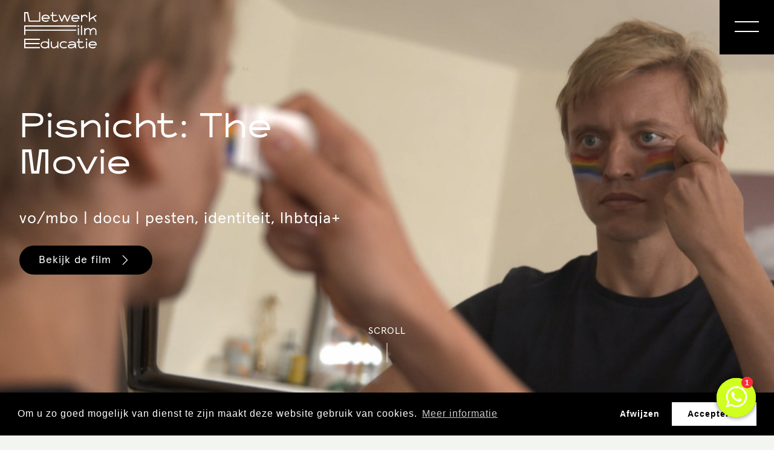

--- FILE ---
content_type: text/html; charset=UTF-8
request_url: https://filmeducatie.nl/aan-de-slag/film/pisnicht-the-movie
body_size: 18411
content:
<!doctype html>
<html lang="nl">
    <head>
        <meta charset="utf-8">
<meta http-equiv="X-UA-Compatible" content="IE=edge">
<meta name="viewport" content="width=device-width, initial-scale=1">

        
            <!-- Google Tag Manager -->
            <script>dataLayer = [{'anonymize_ip': true}];</script>
            <script>(function(w,d,s,l,i){w[l]=w[l]||[];w[l].push({'gtm.start':
            new Date().getTime(),event:'gtm.js'});var f=d.getElementsByTagName(s)[0],
            j=d.createElement(s),dl=l!='dataLayer'?'&l='+l:'';j.async=true;j.src=
            'https://www.googletagmanager.com/gtm.js?id='+i+dl;f.parentNode.insertBefore(j,f);
            })(window,document,'script','dataLayer','GTM-NM9Z2WH');</script>
            <!-- End Google Tag Manager -->
        
    
    <!-- WhatsApp Widget -->
    <script>(function (w,d,s,o,f,js,fjs) {w['JS-Widget']=o;w[o] = w[o] || function () { (w[o].q = w[o].q || []).push(arguments) };js = d.createElement(s), fjs = d.getElementsByTagName(s)[0];js.id = o; js.src = f; js.async = 1; fjs.parentNode.insertBefore(js, fjs);}(window, document, 'script', 'mw', 'https://app.wappy.chat/js/whatsapp.js?v='+ +new Date()));mw('init');mw('whatsapp', {hash: 'e621d52f799afb4c6cac8215eacdd099', placeholderText: 'Typ een bericht'});</script>


            <link rel='stylesheet' type='text/css' href='https://cookieconsent.vruchtvlees.com/v1/cookieconsent.min.css' />
            <script src='https://cookieconsent.vruchtvlees.com/v1/cookieconsent.min.js'></script>
            <script>
                window.addEventListener('load', function() {
                    window.cookieconsent.initialise({
                        'palette': {
                            'popup': {
                                'color': '#fff',
                                'background': '#000000'
                            },
                            'button': {
                                'color': '#000000',
                                'background': '#fff'
                            }
                        },
                        'type': 'opt-in',
                        'content': {
                            'message': 'Om u zo goed mogelijk van dienst te zijn maakt deze website gebruik van cookies.',
                            'allow': 'Accepteren',
                            'dismiss': 'Afwijzen',
                            'link': 'Meer informatie',
                            'href': '/privacy-and-cookies',
                        }
                    })
                });
            </script>
        

<link rel="apple-touch-icon" sizes="57x57" href="/favicon/apple-icon-57x57.png">
<link rel="apple-touch-icon" sizes="60x60" href="/favicon/apple-icon-60x60.png">
<link rel="apple-touch-icon" sizes="72x72" href="/favicon/apple-icon-72x72.png">
<link rel="apple-touch-icon" sizes="76x76" href="/favicon/apple-icon-76x76.png">
<link rel="apple-touch-icon" sizes="114x114" href="/favicon/apple-icon-114x114.png">
<link rel="apple-touch-icon" sizes="120x120" href="/favicon/apple-icon-120x120.png">
<link rel="apple-touch-icon" sizes="144x144" href="/favicon/apple-icon-144x144.png">
<link rel="apple-touch-icon" sizes="152x152" href="/favicon/apple-icon-152x152.png">
<link rel="apple-touch-icon" sizes="180x180" href="/favicon/apple-icon-180x180.png">
<link rel="icon" type="image/png" sizes="192x192"  href="/favicon/android-icon-192x192.png">
<link rel="icon" type="image/png" sizes="32x32" href="/favicon/favicon-32x32.png">
<link rel="icon" type="image/png" sizes="96x96" href="/favicon/favicon-96x96.png">
<link rel="icon" type="image/png" sizes="16x16" href="/favicon/favicon-16x16.png">
<link rel="manifest" href="/favicon/manifest.json">
<meta name="msapplication-TileColor" content="#ffffff">
<meta name="msapplication-TileImage" content="/ms-icon-144x144.png">
<meta name="theme-color" content="#ffffff">


            <title>Pisnicht: The Movie - Netwerk Filmeducatie</title>
        
            <meta name='description' content=''>
            <meta name='keywords' content='pisnicht: the movie, pisnicht: the movie film, film pesten, film identiteit, film lgbtqia+'>
        
            <meta name='og:url' content='https://filmeducatie.nl/aan-de-slag/film/pisnicht-the-movie'>
            <meta name='og:locale' content='nl_NL'>
            <meta name='og:type' content='website'>
            <meta name='og:title' content='Pisnicht: The Movie - Netwerk Filmeducatie'>
            <meta name='og:description' content=''>
        
            <meta name='og:image' content='https://glide.ams3.cdn.digitaloceanspaces.com/nfe-preview/containers/assets/films/pisnicht-header-1698742864.jpg/3868512fedfb148d6fa9b1c6f3e1da50.jpg'>
            

<link rel="stylesheet" href="/css/app.css?id=d8fd977d74ce56cd21cf">
<link rel="stylesheet" href="/css/tailwind-utilities.css?id=7c4d74fec08cd2c01424">

<style >[wire\:loading], [wire\:loading\.delay], [wire\:loading\.inline-block], [wire\:loading\.inline], [wire\:loading\.block], [wire\:loading\.flex], [wire\:loading\.table], [wire\:loading\.grid] {display: none;}[wire\:offline] {display: none;}[wire\:dirty]:not(textarea):not(input):not(select) {display: none;}input:-webkit-autofill, select:-webkit-autofill, textarea:-webkit-autofill {animation-duration: 50000s;animation-name: livewireautofill;}@keyframes livewireautofill { from {} }</style>


    </head>

    <body class="bg-grey-light font-sans leading-normal text-black ">

        <header
    class="fixed top-0 z-40 w-full bg-transparent main-nav "
    data-theme="transparent-dark">
    <div
        class="relative justify-between w-full main-nav--top flex-main xl:w-1/2  xl:z-20">
        <div class="h-full logo-wrapper ds:z-10">
            <a href="/"
                class="logo-landelijk w-full h-full px-4 md:px-10 flex items-center bg-transparent ">

                <svg width="120" height="61" viewBox="0 0 120 61" fill="none" xmlns="http://www.w3.org/2000/svg">
    <path d="M26.5728 0V15.7715H7.70105L4.90836 1.97144H1.94642V15.8573H0V0H6.51627L9.30896 13.8858H24.7111V0H26.5728Z" fill="currentColor"/>
    <path d="M35.458 16.0281C34.1886 16.0281 33.0038 15.771 31.9883 15.3424C30.9728 14.9138 30.2111 14.2281 29.6187 13.3709C29.0263 12.5138 28.7725 11.4852 28.7725 10.1995C28.7725 8.99948 29.0263 7.88518 29.6187 7.02803C30.2111 6.17088 30.9728 5.48516 31.9883 4.97088C33.0038 4.5423 34.1886 4.28516 35.5426 4.28516C36.8966 4.28516 37.9968 4.5423 39.0123 4.97088C40.0278 5.39945 40.7895 6.08517 41.3819 7.02803C41.9743 7.9709 42.2281 8.99948 42.2281 10.1995V11.1423H30.7189C30.8881 12.0852 31.3959 12.8566 32.2422 13.3709C33.0884 13.8852 34.1886 14.1424 35.458 14.1424C37.2352 14.1424 38.5046 13.7138 39.3508 12.8566L40.7049 14.1424C40.1125 14.7424 39.2662 15.2567 38.4199 15.5138C37.489 15.8567 36.5581 16.0281 35.458 16.0281ZM30.7189 9.34234H40.2817C40.1125 8.39947 39.6047 7.62804 38.7584 7.02803C37.9122 6.42803 36.812 6.17088 35.5426 6.17088C34.1886 6.17088 33.0884 6.42803 32.3268 7.02803C31.3959 7.54232 30.8881 8.31376 30.7189 9.34234Z" fill="currentColor"/>
    <path d="M53.6526 15.5144C52.8064 15.8573 51.7908 16.0287 50.7753 16.0287C49.3367 16.0287 48.1519 15.6001 47.3056 14.8287C46.4593 14.0572 46.0362 12.9429 46.0362 11.4858V6.42862H43.582V4.54289H46.0362V0H47.8134V4.54289H53.6526V6.3429H47.8134V11.4858C47.8134 12.3429 48.0673 13.0287 48.4904 13.4572C48.9982 13.8858 49.7598 14.143 50.6907 14.143C51.537 14.143 52.2986 13.9715 52.9756 13.7144C53.6526 13.4572 54.4143 13.0287 55.0913 12.4287L56.1914 13.8858C55.4298 14.6572 54.4989 15.1715 53.6526 15.5144Z" fill="currentColor"/>
    <path d="M66.8561 6.85727L62.9632 15.7716H61.4399L56.6162 4.54297H58.5626L62.2016 12.943L65.8405 4.54297H67.8716L71.5105 12.943L75.1495 4.54297H77.0113L72.1876 15.7716H70.6643L66.8561 6.85727Z" fill="currentColor"/>
    <path d="M84.6269 16.0281C83.3575 16.0281 82.1728 15.771 81.1572 15.3424C80.1417 14.9138 79.3801 14.2281 78.7877 13.3709C78.1953 12.5138 77.9414 11.4852 77.9414 10.1995C77.9414 8.99948 78.1953 7.88518 78.7877 7.02803C79.3801 6.17088 80.1417 5.48516 81.1572 4.97088C82.1728 4.5423 83.3575 4.28516 84.7116 4.28516C86.0656 4.28516 87.1657 4.5423 88.1813 4.97088C89.1968 5.39945 89.9584 6.08517 90.5508 7.02803C91.1432 7.88518 91.3971 8.99948 91.3971 10.1995V11.1423H79.8878C80.0571 12.0852 80.5648 12.8566 81.4111 13.3709C82.2574 13.8852 83.3575 14.1424 84.6269 14.1424C86.4041 14.1424 87.6735 13.7138 88.5198 12.8566L89.8738 14.1424C89.2814 14.7424 88.4351 15.2567 87.5889 15.5138C86.658 15.8567 85.7271 16.0281 84.6269 16.0281ZM79.8878 9.34234H89.4507C89.2814 8.39947 88.7736 7.62804 87.9274 7.02803C87.0811 6.42803 85.981 6.17088 84.7116 6.17088C83.3575 6.17088 82.2574 6.42803 81.4957 7.02803C80.5648 7.54232 80.0571 8.31376 79.8878 9.34234Z" fill="currentColor"/>
    <path d="M101.977 6.8566C101.469 6.34231 100.877 6.17088 100.2 6.17088C99.3533 6.17088 98.5917 6.42803 97.9147 7.02803C97.2376 7.54232 96.5606 8.39947 95.8836 9.42805V15.8567H94.1064V4.5423H95.8836V6.34231C97.153 4.97088 98.5917 4.28516 100.2 4.28516C100.961 4.28516 101.723 4.45659 102.4 4.79945C103.077 5.14231 103.585 5.65659 104.008 6.34231C104.431 6.94232 104.685 7.71375 104.769 8.5709L102.992 8.74233C102.823 7.9709 102.485 7.37089 101.977 6.8566Z" fill="currentColor"/>
    <path d="M113.822 9.85721L108.744 12.943V15.8573H106.967V0H108.744V10.7144L118.984 4.54289L119.915 6.08576L115.429 8.82864L119.745 15.7715H117.63L113.822 9.85721Z" fill="currentColor"/>
    <path d="M1.94642 37.8008H0V22.0293H86.4041V24.0007H1.94642V28.9722H85.9809V30.8579H1.94642V37.8008Z" fill="currentColor"/>
    <path d="M88.2637 23.1427C88.2637 22.7141 88.4329 22.457 88.6868 22.1141C88.9407 21.857 89.2792 21.6855 89.6177 21.6855C89.9562 21.6855 90.2947 21.857 90.5486 22.1141C90.8025 22.3713 90.9717 22.7141 90.9717 23.057C90.9717 23.3998 90.8025 23.7427 90.5486 23.9998C90.2947 24.257 89.9562 24.4284 89.6177 24.4284C89.2792 24.4284 88.9407 24.257 88.6868 23.9998C88.3483 23.8284 88.2637 23.4856 88.2637 23.1427ZM90.464 37.7999H88.6868V26.5713H90.464V37.7999Z" fill="currentColor"/>
    <path d="M95.7127 37.8008H93.9355V22.0293H95.7127V37.8008Z" fill="currentColor"/>
    <path d="M117.801 37.8002V31.2859C117.801 30.6859 117.632 30.1716 117.378 29.6573C117.124 29.2288 116.786 28.8002 116.278 28.543C115.855 28.2859 115.347 28.1145 114.839 28.1145C114.162 28.1145 113.485 28.3716 112.808 28.8859C112.131 29.4002 111.285 30.2573 110.269 31.4573V37.7145H108.492V31.2002C108.492 30.6002 108.323 30.0859 108.069 29.5716C107.815 29.143 107.477 28.7145 107.054 28.4573C106.63 28.2002 106.123 28.0288 105.615 28.0288C104.938 28.0288 104.261 28.2859 103.584 28.7145C102.907 29.143 102.145 30.0002 101.13 31.2002V37.6288H99.3525V26.5716H101.13V28.543C102.568 27.0859 104.007 26.3145 105.53 26.3145C106.461 26.3145 107.307 26.5716 108.069 27.0859C108.831 27.6002 109.423 28.2859 109.846 29.143C110.693 28.2002 111.539 27.5145 112.3 27.0002C113.062 26.4859 113.908 26.3145 114.839 26.3145C115.686 26.3145 116.532 26.5716 117.209 27.0002C117.97 27.4287 118.478 28.0287 118.901 28.8002C119.324 29.5716 119.494 30.4288 119.494 31.2859V37.8002H117.801Z" fill="currentColor"/>
    <path d="M1.94642 57.8585H25.9805V59.7442H0V43.9727H25.8958V45.9441H1.94642V50.9156H25.4727V52.887H1.94642V57.8585Z" fill="currentColor"/>
    <path d="M41.2151 43.9727V59.7442H39.4379V58.3728C38.8455 58.887 38.0839 59.3156 37.153 59.5728C36.3067 59.8299 35.2912 60.0013 34.191 60.0013C32.837 60.0013 31.6522 59.7442 30.5521 59.3156C29.4519 58.887 28.6903 58.2013 28.0979 57.3442C27.5055 56.487 27.167 55.3727 27.167 54.1727C27.167 52.9727 27.5055 51.8584 28.0979 51.0013C28.6903 50.1441 29.5365 49.4584 30.5521 49.0298C31.6522 48.6013 32.837 48.3441 34.191 48.3441C35.2912 48.3441 36.2221 48.5155 37.153 48.7727C38.0839 49.0298 38.8455 49.4584 39.4379 49.9727V43.9727H41.2151ZM37.9146 57.1727C38.8455 56.487 39.3533 55.5442 39.3533 54.1727C39.3533 52.8013 38.8455 51.8584 37.9146 51.1727C36.9837 50.487 35.7143 50.1441 34.191 50.1441C32.6677 50.1441 31.3983 50.487 30.4674 51.1727C29.5365 51.8584 29.0288 52.8013 29.0288 54.1727C29.0288 55.5442 29.5365 56.487 30.4674 57.1727C31.3983 57.8585 32.6677 58.2013 34.191 58.2013C35.7143 58.2013 36.9837 57.8585 37.9146 57.1727Z" fill="currentColor"/>
    <path d="M45.866 48.5996V54.9425C45.866 55.5425 46.0353 56.1425 46.2892 56.6568C46.543 57.1711 46.9662 57.514 47.4739 57.7711C47.9817 58.0282 48.4895 58.1997 49.0819 58.1997C49.9281 58.1997 50.6898 57.9425 51.536 57.4282C52.3823 56.914 53.3978 56.0568 54.6672 54.8568V48.5996H56.4444V59.8283H54.6672V57.3425C53.6517 58.1997 52.7208 58.8854 51.7899 59.314C50.859 59.8283 49.9281 59.9997 49.0819 59.9997C48.151 59.9997 47.3047 59.7425 46.543 59.314C45.7814 58.8854 45.189 58.2854 44.7659 57.514C44.3428 56.7425 44.0889 55.8854 44.0889 54.9425V48.5996H45.866Z" fill="currentColor"/>
    <path d="M65.6718 60.0008C64.3178 60.0008 63.133 59.7436 62.1175 59.315C61.102 58.8865 60.2557 58.2007 59.6633 57.3436C59.0709 56.4864 58.7324 55.4579 58.7324 54.1721C58.7324 52.8864 58.9863 51.8578 59.5787 51.0007C60.1711 50.1435 60.9327 49.4578 62.0329 48.9435C63.0484 48.515 64.3178 48.2578 65.6718 48.2578C66.6027 48.2578 67.5336 48.3435 68.4645 48.6007C69.3108 48.8578 70.0724 49.2864 70.7494 49.8007L69.5647 51.1721C69.1415 50.8293 68.5491 50.4864 67.8721 50.315C67.1951 50.1435 66.4335 50.0578 65.6718 50.0578C64.1485 50.0578 62.8791 50.4007 61.9482 51.0864C61.0173 51.7721 60.5942 52.8007 60.5942 54.1721C60.5942 55.4579 61.0173 56.4864 61.9482 57.1722C62.8791 57.8579 64.0639 58.2007 65.6718 58.2007C66.4335 58.2007 67.1105 58.115 67.8721 57.9436C68.5491 57.7722 69.1415 57.515 69.5647 57.0864L70.7494 58.4579C70.1571 58.9722 69.3954 59.4007 68.5491 59.6579C67.6182 59.915 66.6873 60.0008 65.6718 60.0008Z" fill="currentColor"/>
    <path d="M84.0333 59.7438V57.3438C83.0178 58.201 81.9176 58.8867 80.9021 59.3153C79.802 59.7438 78.7018 60.001 77.517 60.001C76.5861 60.001 75.7399 59.8295 74.8936 59.5724C74.132 59.3153 73.4549 58.8867 72.9472 58.3724C72.4394 57.8581 72.1855 57.1724 72.1855 56.401C72.1855 55.0295 72.9472 54.0866 74.4705 53.4866C75.9938 52.8866 77.9402 52.6295 80.3944 52.6295C81.4945 52.6295 82.6793 52.7152 83.8641 52.8009C83.7794 51.8581 83.2717 51.1723 82.51 50.7438C81.7484 50.3152 80.7329 50.058 79.5481 50.058C78.6172 50.058 77.6017 50.2295 76.6708 50.4866C75.6552 50.7438 74.809 51.1723 74.0473 51.6009L73.1164 50.058C73.8781 49.5438 74.809 49.2009 75.9091 48.858C77.0093 48.5152 78.1094 48.3438 79.2942 48.3438C81.5791 48.3438 83.187 48.7723 84.2026 49.7152C85.2181 50.6581 85.7258 52.0295 85.7258 54.0009V59.7438H84.0333ZM80.0558 54.6009C78.6172 54.6009 77.2632 54.7724 75.9938 55.0295C74.7244 55.2867 74.132 55.8009 74.132 56.4867C74.132 57.001 74.4705 57.4295 75.1475 57.7724C75.8245 58.1153 76.5861 58.201 77.517 58.201C78.7864 58.201 79.9712 57.9438 80.9867 57.3438C82.0023 56.7438 83.0178 55.8867 84.1179 54.7724C82.6793 54.6009 81.3252 54.6009 80.0558 54.6009Z" fill="currentColor"/>
    <path d="M97.1507 59.4853C96.3044 59.8282 95.2889 59.9996 94.2734 59.9996C92.8347 59.9996 91.6499 59.571 90.8037 58.7996C89.9574 58.0282 89.5343 56.9139 89.5343 55.4567V50.3995H87.0801V48.5995H89.5343V44.0566H91.3114V48.5995H97.1507V50.3995H91.3114V55.5424C91.3114 56.3996 91.5653 57.0853 91.9884 57.5139C92.4962 57.9424 93.2578 58.1996 94.1887 58.1996C95.035 58.1996 95.7966 58.0282 96.4737 57.771C97.1507 57.5139 97.9123 57.0853 98.5893 56.4853L99.6895 57.9424C98.9278 58.6282 98.0816 59.1425 97.1507 59.4853Z" fill="currentColor"/>
    <path d="M101.724 45.172C101.724 44.7434 101.893 44.4863 102.147 44.1434C102.401 43.8863 102.739 43.7148 103.078 43.7148C103.416 43.7148 103.755 43.8863 104.009 44.1434C104.262 44.4006 104.432 44.7434 104.432 45.0863C104.432 45.4291 104.262 45.772 104.009 46.0291C103.755 46.2863 103.416 46.4577 103.078 46.4577C102.739 46.4577 102.401 46.2863 102.147 46.0291C101.808 45.8577 101.724 45.5149 101.724 45.172ZM104.009 59.7435H102.231V48.6006H104.009V59.7435Z" fill="currentColor"/>
    <path d="M113.23 60.0008C111.961 60.0008 110.776 59.7436 109.761 59.315C108.745 58.8865 107.984 58.2007 107.391 57.3436C106.799 56.4864 106.545 55.4579 106.545 54.1721C106.545 52.9721 106.799 51.8578 107.391 51.0007C107.984 50.1435 108.745 49.4578 109.761 48.9435C110.776 48.515 111.961 48.2578 113.315 48.2578C114.669 48.2578 115.769 48.515 116.785 48.9435C117.8 49.3721 118.562 50.0578 119.154 51.0007C119.747 51.8578 120.001 52.9721 120.001 54.1721V55.115H108.491C108.661 56.0579 109.168 56.8293 110.015 57.3436C110.861 57.8579 111.961 58.115 113.23 58.115C115.008 58.115 116.277 57.6865 117.123 56.8293L118.477 58.115C117.885 58.715 117.039 59.2293 116.192 59.4865C115.261 59.915 114.246 60.0008 113.23 60.0008ZM108.491 53.315H118.054C117.885 52.3721 117.377 51.6007 116.531 51.0007C115.685 50.4007 114.584 50.1435 113.315 50.1435C111.961 50.1435 110.861 50.4007 110.099 51.0007C109.168 51.6007 108.661 52.3721 108.491 53.315Z" fill="currentColor"/>
</svg>            </a>
                    </div>

        <div class="flex-main">
                            <a class="inline-flex m-0 py-3 px-6 rounded-full text-base leading-4 text-center no-underline box-border select-none outline-none cursor-pointer bg-black bg-opacity-30 text-white transition-all hover:bg-black hover:text-white hidden mr-auto md:flex-main main-nav-btn" href="/in-jouw-regio">
        Vind een filmhub in jouw regio
    </a>
                    </div>
    </div>

    <nav data-js-navigation="wrapper" class="absolute top-0 w-full l:min-h-0">
    <button
        class="absolute right-0 z-10 text-white transition-all bg-black w-nav-sm ds:w-nav-lg h-nav-sm ds:h-nav-lg js-menu-toggle hamburger"
        aria-label="Open Menu">
    </button>
    <div data-js-navigation="container"
        class="pt-4 navigation pt-nav-sm  ds:pt-4 ds:bg-black">
        <div
    class="bg-primary ds:min-h-0 ds:static ds:mt-nav-lg relative z-20 min-h-screen text-black">
    <ul class="flex-nowrap ds:flex-row ds:px-8 ds:max-w-full ds:container flex flex-col px-0">
                                    <li data-js-navigation="main"
                    class="main-menu--item hover:bg-black hover:text-white ds:border-none w-full transition-all border-b border-black border-solid">
                    <a href="/aan-de-slag"
                        class="

                      flex justify-center ds:justify-start 
                      py-5 px-10 ds:px-2 xl:px-10 
                      text-lg xl:text-2lg 
                      active
                  ">Films en lessen</a>
                </li>
                                                <li data-js-navigation="main"
                    class="main-menu--item hover:bg-black hover:text-white ds:border-none w-full transition-all border-b border-black border-solid">
                    <a href="https://filmeducatie.nl/inspiratie"
                        class="

                      flex justify-center ds:justify-start 
                      py-5 px-10 ds:px-2 xl:px-10 
                      text-lg xl:text-2lg 
                      
                  ">Nieuws en inspiratie</a>
                </li>
                                                <li data-js-navigation="main"
                    class="main-menu--item hover:bg-black hover:text-white ds:border-none w-full transition-all border-b border-black border-solid">
                    <a href="/in-jouw-regio"
                        class="

                      flex justify-center ds:justify-start 
                      py-5 px-10 ds:px-2 xl:px-10 
                      text-lg xl:text-2lg 
                      
                  ">Vind een filmhub in jouw regio</a>
                </li>
                                                <li data-js-navigation="main"
                    class="main-menu--item hover:bg-black hover:text-white ds:border-none w-full transition-all border-b border-black border-solid">
                    <a href="/agenda"
                        class="

                      flex justify-center ds:justify-start 
                      py-5 px-10 ds:px-2 xl:px-10 
                      text-lg xl:text-2lg 
                      
                  ">Agenda</a>
                </li>
                                                <li data-js-navigation="main"
                    class="main-menu--item hover:bg-black hover:text-white ds:border-none w-full transition-all border-b border-black border-solid">
                    <a href="https://filmeducatie.nl/visie-missie"
                        class="

                      flex justify-center ds:justify-start 
                      py-5 px-10 ds:px-2 xl:px-10 
                      text-lg xl:text-2lg 
                      
                  ">Over ons</a>
                </li>
                        </ul>
</div>
        <div
    class="ds:min-h-0 ds:static left-full ds:left-0 ds:top-32 absolute top-0 z-20 w-full min-h-screen pb-10 text-white bg-black">
    <button data-js-navigation="back" class="w-nav-sm h-nav-sm ds:hidden absolute flex">
        <svg class="transform rotate-90 m-auto" width="22" height="13" viewBox="0 0 22 13" fill="none" xmlns="http://www.w3.org/2000/svg">
    <path d="M21 1L11 11L1 0.999999" stroke="currentColor" stroke-width="1.5" stroke-miterlimit="10"/>
</svg>
    </button>

    <div class="ds:flex ds:flex-nowrap pt-nav-sm ds:pt-0 ds:px-8 px-0">
        
                                    <ul data-js-navigation="submenu"
                    class="sub-menu ds:static ds:px-2 xl:px-10 ds:overflow-visible absolute z-10 w-full h-full py-5 bg-black">
                                            <li
                            class="sub-menu-item group ds:relative ds:p-0 ds:text-xs xl:text-base xds:text-lg ds:border-none px-8 py-4 text-lg border-b border-white border-solid">

                            <a href="https://filmeducatie.nl/aan-de-slag?service=film"
                                class="
                                    flex 
                                    w-full 
                                    my-3
                                    transition-all
                                    ds:opacity-75
                                    hover:opacity-100
                                    
                                ">
                                Filmdatabase
                            </a>
                                                            <span class="chevron chevron-down -right-8 top-2 absolute text-white">
                                    <svg class="transform group-hover:rotate-180" width="22" height="13" viewBox="0 0 22 13" fill="none" xmlns="http://www.w3.org/2000/svg">
    <path d="M21 1L11 11L1 0.999999" stroke="currentColor" stroke-width="1.5" stroke-miterlimit="10"/>
</svg>
                                </span>
                                <ul class="ds:relative left-full ds:left-0 -top-nav-sm ds:top-0 pt-nav-sm ds:pt-0 ds:w-auto child-menu ds:pl-5 absolute bottom-0 w-full text-white bg-black"
                                    data-js-navigation="subsubmenu">
                                    <li>
                                        <button data-js-navigation="back"
                                            class="w-nav-sm h-nav-sm ds:hidden absolute top-0 flex">
                                            <svg class="transform rotate-90 m-auto" width="22" height="13" viewBox="0 0 22 13" fill="none" xmlns="http://www.w3.org/2000/svg">
    <path d="M21 1L11 11L1 0.999999" stroke="currentColor" stroke-width="1.5" stroke-miterlimit="10"/>
</svg>
                                        </button>
                                    </li>
                                                                            <li
                                            class="ds:px-0 ds:py-2 ds:text-xs xl:text-base ds:border-none px-8 py-6 text-xl border-b border-white border-solid">
                                            <a href="https://filmeducatie.nl/aan-de-slag?service=film&amp;education=primair-onderwijs"
                                                class="transition-all opacity-75 hover:opacity-100 ">Films po</a>
                                        </li>
                                                                            <li
                                            class="ds:px-0 ds:py-2 ds:text-xs xl:text-base ds:border-none px-8 py-6 text-xl border-b border-white border-solid">
                                            <a href="https://filmeducatie.nl/aan-de-slag?service=film&amp;education=voortgezet-onderwijs"
                                                class="transition-all opacity-75 hover:opacity-100 ">Films vo</a>
                                        </li>
                                                                            <li
                                            class="ds:px-0 ds:py-2 ds:text-xs xl:text-base ds:border-none px-8 py-6 text-xl border-b border-white border-solid">
                                            <a href="https://filmeducatie.nl/aan-de-slag?service=film&amp;education=speciaal-onderwijs"
                                                class="transition-all opacity-75 hover:opacity-100 ">Films so</a>
                                        </li>
                                                                    </ul>
                                                    </li>
                                            <li
                            class="sub-menu-item group ds:relative ds:p-0 ds:text-xs xl:text-base xds:text-lg ds:border-none px-8 py-4 text-lg border-b border-white border-solid">

                            <a href="/dossiers"
                                class="
                                    flex 
                                    w-full 
                                    my-3
                                    transition-all
                                    ds:opacity-75
                                    hover:opacity-100
                                    
                                ">
                                Per thema
                            </a>
                                                            <span class="chevron chevron-down -right-8 top-2 absolute text-white">
                                    <svg class="transform group-hover:rotate-180" width="22" height="13" viewBox="0 0 22 13" fill="none" xmlns="http://www.w3.org/2000/svg">
    <path d="M21 1L11 11L1 0.999999" stroke="currentColor" stroke-width="1.5" stroke-miterlimit="10"/>
</svg>
                                </span>
                                <ul class="ds:relative left-full ds:left-0 -top-nav-sm ds:top-0 pt-nav-sm ds:pt-0 ds:w-auto child-menu ds:pl-5 absolute bottom-0 w-full text-white bg-black"
                                    data-js-navigation="subsubmenu">
                                    <li>
                                        <button data-js-navigation="back"
                                            class="w-nav-sm h-nav-sm ds:hidden absolute top-0 flex">
                                            <svg class="transform rotate-90 m-auto" width="22" height="13" viewBox="0 0 22 13" fill="none" xmlns="http://www.w3.org/2000/svg">
    <path d="M21 1L11 11L1 0.999999" stroke="currentColor" stroke-width="1.5" stroke-miterlimit="10"/>
</svg>
                                        </button>
                                    </li>
                                                                            <li
                                            class="ds:px-0 ds:py-2 ds:text-xs xl:text-base ds:border-none px-8 py-6 text-xl border-b border-white border-solid">
                                            <a href="/gender-en-seksuele-diversiteit"
                                                class="transition-all opacity-75 hover:opacity-100 ">Gender- en seksuele diversiteit</a>
                                        </li>
                                                                            <li
                                            class="ds:px-0 ds:py-2 ds:text-xs xl:text-base ds:border-none px-8 py-6 text-xl border-b border-white border-solid">
                                            <a href="/klimaatverandering"
                                                class="transition-all opacity-75 hover:opacity-100 ">Klimaatverandering</a>
                                        </li>
                                                                            <li
                                            class="ds:px-0 ds:py-2 ds:text-xs xl:text-base ds:border-none px-8 py-6 text-xl border-b border-white border-solid">
                                            <a href="https://filmeducatie.nl/inspiratie/week-van-de-lentekriebels"
                                                class="transition-all opacity-75 hover:opacity-100 ">Lentekriebels</a>
                                        </li>
                                                                            <li
                                            class="ds:px-0 ds:py-2 ds:text-xs xl:text-base ds:border-none px-8 py-6 text-xl border-b border-white border-solid">
                                            <a href="/migratie"
                                                class="transition-all opacity-75 hover:opacity-100 ">Migratie</a>
                                        </li>
                                                                            <li
                                            class="ds:px-0 ds:py-2 ds:text-xs xl:text-base ds:border-none px-8 py-6 text-xl border-b border-white border-solid">
                                            <a href="/4-en-5-mei"
                                                class="transition-all opacity-75 hover:opacity-100 ">Oorlog en Vrijheid</a>
                                        </li>
                                                                            <li
                                            class="ds:px-0 ds:py-2 ds:text-xs xl:text-base ds:border-none px-8 py-6 text-xl border-b border-white border-solid">
                                            <a href="/pesten"
                                                class="transition-all opacity-75 hover:opacity-100 ">Pesten</a>
                                        </li>
                                                                            <li
                                            class="ds:px-0 ds:py-2 ds:text-xs xl:text-base ds:border-none px-8 py-6 text-xl border-b border-white border-solid">
                                            <a href="/slavernij"
                                                class="transition-all opacity-75 hover:opacity-100 ">Slavernij</a>
                                        </li>
                                                                            <li
                                            class="ds:px-0 ds:py-2 ds:text-xs xl:text-base ds:border-none px-8 py-6 text-xl border-b border-white border-solid">
                                            <a href="https://filmeducatie.nl/inspiratie/50-jaar-onafhankelijkheid-suriname"
                                                class="transition-all opacity-75 hover:opacity-100 ">50 jaar onafhankelijkheid Suriname</a>
                                        </li>
                                                                    </ul>
                                                    </li>
                                            <li
                            class="sub-menu-item group ds:relative ds:p-0 ds:text-xs xl:text-base xds:text-lg ds:border-none px-8 py-4 text-lg border-b border-white border-solid">

                            <a href="https://filmeducatie.nl/film-in-je-vakgebied"
                                class="
                                    flex 
                                    w-full 
                                    my-3
                                    transition-all
                                    ds:opacity-75
                                    hover:opacity-100
                                    
                                ">
                                Per vakgebied
                            </a>
                                                            <span class="chevron chevron-down -right-8 top-2 absolute text-white">
                                    <svg class="transform group-hover:rotate-180" width="22" height="13" viewBox="0 0 22 13" fill="none" xmlns="http://www.w3.org/2000/svg">
    <path d="M21 1L11 11L1 0.999999" stroke="currentColor" stroke-width="1.5" stroke-miterlimit="10"/>
</svg>
                                </span>
                                <ul class="ds:relative left-full ds:left-0 -top-nav-sm ds:top-0 pt-nav-sm ds:pt-0 ds:w-auto child-menu ds:pl-5 absolute bottom-0 w-full text-white bg-black"
                                    data-js-navigation="subsubmenu">
                                    <li>
                                        <button data-js-navigation="back"
                                            class="w-nav-sm h-nav-sm ds:hidden absolute top-0 flex">
                                            <svg class="transform rotate-90 m-auto" width="22" height="13" viewBox="0 0 22 13" fill="none" xmlns="http://www.w3.org/2000/svg">
    <path d="M21 1L11 11L1 0.999999" stroke="currentColor" stroke-width="1.5" stroke-miterlimit="10"/>
</svg>
                                        </button>
                                    </li>
                                                                            <li
                                            class="ds:px-0 ds:py-2 ds:text-xs xl:text-base ds:border-none px-8 py-6 text-xl border-b border-white border-solid">
                                            <a href="https://filmeducatie.nl/aardrijkskunde"
                                                class="transition-all opacity-75 hover:opacity-100 ">Aardrijkskunde</a>
                                        </li>
                                                                            <li
                                            class="ds:px-0 ds:py-2 ds:text-xs xl:text-base ds:border-none px-8 py-6 text-xl border-b border-white border-solid">
                                            <a href="https://filmeducatie.nl/geschiedenis"
                                                class="transition-all opacity-75 hover:opacity-100 ">Geschiedenis</a>
                                        </li>
                                                                            <li
                                            class="ds:px-0 ds:py-2 ds:text-xs xl:text-base ds:border-none px-8 py-6 text-xl border-b border-white border-solid">
                                            <a href="https://filmeducatie.nl/kunst"
                                                class="transition-all opacity-75 hover:opacity-100 ">Kunstvakken en CKV</a>
                                        </li>
                                                                            <li
                                            class="ds:px-0 ds:py-2 ds:text-xs xl:text-base ds:border-none px-8 py-6 text-xl border-b border-white border-solid">
                                            <a href="https://filmeducatie.nl/nederlands"
                                                class="transition-all opacity-75 hover:opacity-100 ">Nederlands</a>
                                        </li>
                                                                            <li
                                            class="ds:px-0 ds:py-2 ds:text-xs xl:text-base ds:border-none px-8 py-6 text-xl border-b border-white border-solid">
                                            <a href="https://filmeducatie.nl/spaans"
                                                class="transition-all opacity-75 hover:opacity-100 ">Spaans</a>
                                        </li>
                                                                    </ul>
                                                    </li>
                                            <li
                            class="sub-menu-item group ds:relative ds:p-0 ds:text-xs xl:text-base xds:text-lg ds:border-none px-8 py-4 text-lg border-b border-white border-solid">

                            <a href="/isk"
                                class="
                                    flex 
                                    w-full 
                                    my-3
                                    transition-all
                                    ds:opacity-75
                                    hover:opacity-100
                                    
                                ">
                                Internationale Schakelklas (ISK)
                            </a>
                                                    </li>
                                    </ul>
                                                <ul data-js-navigation="submenu"
                    class="sub-menu ds:static ds:px-2 xl:px-10 ds:overflow-visible absolute z-10 w-full h-full py-5 bg-black">
                                            <li
                            class="sub-menu-item group ds:relative ds:p-0 ds:text-xs xl:text-base xds:text-lg ds:border-none px-8 py-4 text-lg border-b border-white border-solid">

                            <a href="/inspiratie"
                                class="
                                    flex 
                                    w-full 
                                    my-3
                                    transition-all
                                    ds:opacity-75
                                    hover:opacity-100
                                    
                                ">
                                Nieuws
                            </a>
                                                    </li>
                                            <li
                            class="sub-menu-item group ds:relative ds:p-0 ds:text-xs xl:text-base xds:text-lg ds:border-none px-8 py-4 text-lg border-b border-white border-solid">

                            <a href="/scholing"
                                class="
                                    flex 
                                    w-full 
                                    my-3
                                    transition-all
                                    ds:opacity-75
                                    hover:opacity-100
                                    
                                ">
                                Bij- en nascholing
                            </a>
                                                    </li>
                                            <li
                            class="sub-menu-item group ds:relative ds:p-0 ds:text-xs xl:text-base xds:text-lg ds:border-none px-8 py-4 text-lg border-b border-white border-solid">

                            <a href="/filmleraarvanhetjaar"
                                class="
                                    flex 
                                    w-full 
                                    my-3
                                    transition-all
                                    ds:opacity-75
                                    hover:opacity-100
                                    
                                ">
                                Filmleraar van het Jaar
                            </a>
                                                    </li>
                                            <li
                            class="sub-menu-item group ds:relative ds:p-0 ds:text-xs xl:text-base xds:text-lg ds:border-none px-8 py-4 text-lg border-b border-white border-solid">

                            <a href="/scholieren-filmfestivals"
                                class="
                                    flex 
                                    w-full 
                                    my-3
                                    transition-all
                                    ds:opacity-75
                                    hover:opacity-100
                                    
                                ">
                                Scholierenfilmfestivals
                            </a>
                                                    </li>
                                            <li
                            class="sub-menu-item group ds:relative ds:p-0 ds:text-xs xl:text-base xds:text-lg ds:border-none px-8 py-4 text-lg border-b border-white border-solid">

                            <a href="/schoolportretten"
                                class="
                                    flex 
                                    w-full 
                                    my-3
                                    transition-all
                                    ds:opacity-75
                                    hover:opacity-100
                                    
                                ">
                                Schoolportretten
                            </a>
                                                    </li>
                                            <li
                            class="sub-menu-item group ds:relative ds:p-0 ds:text-xs xl:text-base xds:text-lg ds:border-none px-8 py-4 text-lg border-b border-white border-solid">

                            <a href="/schoolvoorstellingen"
                                class="
                                    flex 
                                    w-full 
                                    my-3
                                    transition-all
                                    ds:opacity-75
                                    hover:opacity-100
                                    
                                ">
                                Schoolvoorstellingen
                            </a>
                                                    </li>
                                            <li
                            class="sub-menu-item group ds:relative ds:p-0 ds:text-xs xl:text-base xds:text-lg ds:border-none px-8 py-4 text-lg border-b border-white border-solid">

                            <a href="/producenten"
                                class="
                                    flex 
                                    w-full 
                                    my-3
                                    transition-all
                                    ds:opacity-75
                                    hover:opacity-100
                                    
                                ">
                                Producenten
                            </a>
                                                    </li>
                                    </ul>
                                                <ul data-js-navigation="submenu"
                    class="sub-menu ds:static ds:px-2 xl:px-10 ds:overflow-visible absolute z-10 w-full h-full py-5 bg-black">
                                            <li
                            class="sub-menu-item group ds:relative ds:p-0 ds:text-xs xl:text-base xds:text-lg ds:border-none px-8 py-4 text-lg border-b border-white border-solid">

                            <a href="/in-jouw-regio"
                                class="
                                    flex 
                                    w-full 
                                    my-3
                                    transition-all
                                    ds:opacity-75
                                    hover:opacity-100
                                    
                                ">
                                Bekijk alle regio&#039;s
                            </a>
                                                            <span class="chevron chevron-down -right-8 top-2 absolute text-white">
                                    <svg class="transform group-hover:rotate-180" width="22" height="13" viewBox="0 0 22 13" fill="none" xmlns="http://www.w3.org/2000/svg">
    <path d="M21 1L11 11L1 0.999999" stroke="currentColor" stroke-width="1.5" stroke-miterlimit="10"/>
</svg>
                                </span>
                                <ul class="ds:relative left-full ds:left-0 -top-nav-sm ds:top-0 pt-nav-sm ds:pt-0 ds:w-auto child-menu ds:pl-5 absolute bottom-0 w-full text-white bg-black"
                                    data-js-navigation="subsubmenu">
                                    <li>
                                        <button data-js-navigation="back"
                                            class="w-nav-sm h-nav-sm ds:hidden absolute top-0 flex">
                                            <svg class="transform rotate-90 m-auto" width="22" height="13" viewBox="0 0 22 13" fill="none" xmlns="http://www.w3.org/2000/svg">
    <path d="M21 1L11 11L1 0.999999" stroke="currentColor" stroke-width="1.5" stroke-miterlimit="10"/>
</svg>
                                        </button>
                                    </li>
                                                                            <li
                                            class="ds:px-0 ds:py-2 ds:text-xs xl:text-base ds:border-none px-8 py-6 text-xl border-b border-white border-solid">
                                            <a href="/hub-midden"
                                                class="transition-all opacity-75 hover:opacity-100 ">Filmhub Midden</a>
                                        </li>
                                                                            <li
                                            class="ds:px-0 ds:py-2 ds:text-xs xl:text-base ds:border-none px-8 py-6 text-xl border-b border-white border-solid">
                                            <a href="/hub-noord"
                                                class="transition-all opacity-75 hover:opacity-100 ">Filmhub Noord</a>
                                        </li>
                                                                            <li
                                            class="ds:px-0 ds:py-2 ds:text-xs xl:text-base ds:border-none px-8 py-6 text-xl border-b border-white border-solid">
                                            <a href="/hub-noord-holland"
                                                class="transition-all opacity-75 hover:opacity-100 ">Filmhub Noord-Holland</a>
                                        </li>
                                                                            <li
                                            class="ds:px-0 ds:py-2 ds:text-xs xl:text-base ds:border-none px-8 py-6 text-xl border-b border-white border-solid">
                                            <a href="/hub-oost"
                                                class="transition-all opacity-75 hover:opacity-100 ">Filmhub Oost</a>
                                        </li>
                                                                            <li
                                            class="ds:px-0 ds:py-2 ds:text-xs xl:text-base ds:border-none px-8 py-6 text-xl border-b border-white border-solid">
                                            <a href="/hub-zuid"
                                                class="transition-all opacity-75 hover:opacity-100 ">Filmhub Zuid</a>
                                        </li>
                                                                            <li
                                            class="ds:px-0 ds:py-2 ds:text-xs xl:text-base ds:border-none px-8 py-6 text-xl border-b border-white border-solid">
                                            <a href="https://filmeducatie.nl/hub-zuid-holland"
                                                class="transition-all opacity-75 hover:opacity-100 ">Filmhub Zuid-Holland</a>
                                        </li>
                                                                    </ul>
                                                    </li>
                                    </ul>
                                                <ul data-js-navigation="submenu"
                    class="sub-menu ds:static ds:px-2 xl:px-10 ds:overflow-visible absolute z-10 w-full h-full py-5 bg-black">
                                            <li
                            class="sub-menu-item group ds:relative ds:p-0 ds:text-xs xl:text-base xds:text-lg ds:border-none px-8 py-4 text-lg border-b border-white border-solid">

                            <a href="/agenda"
                                class="
                                    flex 
                                    w-full 
                                    my-3
                                    transition-all
                                    ds:opacity-75
                                    hover:opacity-100
                                    
                                ">
                                Agenda
                            </a>
                                                    </li>
                                    </ul>
                                                <ul data-js-navigation="submenu"
                    class="sub-menu ds:static ds:px-2 xl:px-10 ds:overflow-visible absolute z-10 w-full h-full py-5 bg-black">
                                            <li
                            class="sub-menu-item group ds:relative ds:p-0 ds:text-xs xl:text-base xds:text-lg ds:border-none px-8 py-4 text-lg border-b border-white border-solid">

                            <a href="/visie-missie"
                                class="
                                    flex 
                                    w-full 
                                    my-3
                                    transition-all
                                    ds:opacity-75
                                    hover:opacity-100
                                    
                                ">
                                Visie en missie
                            </a>
                                                            <span class="chevron chevron-down -right-8 top-2 absolute text-white">
                                    <svg class="transform group-hover:rotate-180" width="22" height="13" viewBox="0 0 22 13" fill="none" xmlns="http://www.w3.org/2000/svg">
    <path d="M21 1L11 11L1 0.999999" stroke="currentColor" stroke-width="1.5" stroke-miterlimit="10"/>
</svg>
                                </span>
                                <ul class="ds:relative left-full ds:left-0 -top-nav-sm ds:top-0 pt-nav-sm ds:pt-0 ds:w-auto child-menu ds:pl-5 absolute bottom-0 w-full text-white bg-black"
                                    data-js-navigation="subsubmenu">
                                    <li>
                                        <button data-js-navigation="back"
                                            class="w-nav-sm h-nav-sm ds:hidden absolute top-0 flex">
                                            <svg class="transform rotate-90 m-auto" width="22" height="13" viewBox="0 0 22 13" fill="none" xmlns="http://www.w3.org/2000/svg">
    <path d="M21 1L11 11L1 0.999999" stroke="currentColor" stroke-width="1.5" stroke-miterlimit="10"/>
</svg>
                                        </button>
                                    </li>
                                                                            <li
                                            class="ds:px-0 ds:py-2 ds:text-xs xl:text-base ds:border-none px-8 py-6 text-xl border-b border-white border-solid">
                                            <a href="/organisatie"
                                                class="transition-all opacity-75 hover:opacity-100 ">Organisatie</a>
                                        </li>
                                                                            <li
                                            class="ds:px-0 ds:py-2 ds:text-xs xl:text-base ds:border-none px-8 py-6 text-xl border-b border-white border-solid">
                                            <a href="/onderzoek-publicaties"
                                                class="transition-all opacity-75 hover:opacity-100 ">Onderzoek en publicaties</a>
                                        </li>
                                                                            <li
                                            class="ds:px-0 ds:py-2 ds:text-xs xl:text-base ds:border-none px-8 py-6 text-xl border-b border-white border-solid">
                                            <a href="/partners"
                                                class="transition-all opacity-75 hover:opacity-100 ">Partners</a>
                                        </li>
                                                                    </ul>
                                                    </li>
                                            <li
                            class="sub-menu-item group ds:relative ds:p-0 ds:text-xs xl:text-base xds:text-lg ds:border-none px-8 py-4 text-lg border-b border-white border-solid">

                            <a href="/netwerkleden"
                                class="
                                    flex 
                                    w-full 
                                    my-3
                                    transition-all
                                    ds:opacity-75
                                    hover:opacity-100
                                    
                                ">
                                Netwerkleden
                            </a>
                                                            <span class="chevron chevron-down -right-8 top-2 absolute text-white">
                                    <svg class="transform group-hover:rotate-180" width="22" height="13" viewBox="0 0 22 13" fill="none" xmlns="http://www.w3.org/2000/svg">
    <path d="M21 1L11 11L1 0.999999" stroke="currentColor" stroke-width="1.5" stroke-miterlimit="10"/>
</svg>
                                </span>
                                <ul class="ds:relative left-full ds:left-0 -top-nav-sm ds:top-0 pt-nav-sm ds:pt-0 ds:w-auto child-menu ds:pl-5 absolute bottom-0 w-full text-white bg-black"
                                    data-js-navigation="subsubmenu">
                                    <li>
                                        <button data-js-navigation="back"
                                            class="w-nav-sm h-nav-sm ds:hidden absolute top-0 flex">
                                            <svg class="transform rotate-90 m-auto" width="22" height="13" viewBox="0 0 22 13" fill="none" xmlns="http://www.w3.org/2000/svg">
    <path d="M21 1L11 11L1 0.999999" stroke="currentColor" stroke-width="1.5" stroke-miterlimit="10"/>
</svg>
                                        </button>
                                    </li>
                                                                            <li
                                            class="ds:px-0 ds:py-2 ds:text-xs xl:text-base ds:border-none px-8 py-6 text-xl border-b border-white border-solid">
                                            <a href="/word-lid"
                                                class="transition-all opacity-75 hover:opacity-100 ">Word lid</a>
                                        </li>
                                                                    </ul>
                                                    </li>
                                            <li
                            class="sub-menu-item group ds:relative ds:p-0 ds:text-xs xl:text-base xds:text-lg ds:border-none px-8 py-4 text-lg border-b border-white border-solid">

                            <a href="/factsheet-2024"
                                class="
                                    flex 
                                    w-full 
                                    my-3
                                    transition-all
                                    ds:opacity-75
                                    hover:opacity-100
                                    
                                ">
                                Factsheet 2024
                            </a>
                                                    </li>
                                            <li
                            class="sub-menu-item group ds:relative ds:p-0 ds:text-xs xl:text-base xds:text-lg ds:border-none px-8 py-4 text-lg border-b border-white border-solid">

                            <a href="/vacatures"
                                class="
                                    flex 
                                    w-full 
                                    my-3
                                    transition-all
                                    ds:opacity-75
                                    hover:opacity-100
                                    
                                ">
                                Vacatures
                            </a>
                                                    </li>
                                            <li
                            class="sub-menu-item group ds:relative ds:p-0 ds:text-xs xl:text-base xds:text-lg ds:border-none px-8 py-4 text-lg border-b border-white border-solid">

                            <a href="/contact"
                                class="
                                    flex 
                                    w-full 
                                    my-3
                                    transition-all
                                    ds:opacity-75
                                    hover:opacity-100
                                    
                                ">
                                Contact
                            </a>
                                                            <span class="chevron chevron-down -right-8 top-2 absolute text-white">
                                    <svg class="transform group-hover:rotate-180" width="22" height="13" viewBox="0 0 22 13" fill="none" xmlns="http://www.w3.org/2000/svg">
    <path d="M21 1L11 11L1 0.999999" stroke="currentColor" stroke-width="1.5" stroke-miterlimit="10"/>
</svg>
                                </span>
                                <ul class="ds:relative left-full ds:left-0 -top-nav-sm ds:top-0 pt-nav-sm ds:pt-0 ds:w-auto child-menu ds:pl-5 absolute bottom-0 w-full text-white bg-black"
                                    data-js-navigation="subsubmenu">
                                    <li>
                                        <button data-js-navigation="back"
                                            class="w-nav-sm h-nav-sm ds:hidden absolute top-0 flex">
                                            <svg class="transform rotate-90 m-auto" width="22" height="13" viewBox="0 0 22 13" fill="none" xmlns="http://www.w3.org/2000/svg">
    <path d="M21 1L11 11L1 0.999999" stroke="currentColor" stroke-width="1.5" stroke-miterlimit="10"/>
</svg>
                                        </button>
                                    </li>
                                                                            <li
                                            class="ds:px-0 ds:py-2 ds:text-xs xl:text-base ds:border-none px-8 py-6 text-xl border-b border-white border-solid">
                                            <a href="/veelgestelde-vragen"
                                                class="transition-all opacity-75 hover:opacity-100 ">FAQ</a>
                                        </li>
                                                                    </ul>
                                                    </li>
                                    </ul>
                        </div>
</div>
            </div>
</nav>
</header>

        <main class="main bg-white">
            <header class="relative flex header-film" data-nav="transparent-dark">
    <div class="flex flex-col w-full header-inner">
        <picture>
            <source media="(min-width:1536px)" srcset="https://glide.ams3.cdn.digitaloceanspaces.com/nfe-preview/containers/assets/films/pisnicht-header-1698742864.jpg/a26539a3858ba1265fac502bb59d87c5.jpg">
            <source media="(min-width:1024px)" srcset="https://glide.ams3.cdn.digitaloceanspaces.com/nfe-preview/containers/assets/films/pisnicht-header-1698742864.jpg/ae605905debff31f6bb53abd5a5fe683.jpg">
            <source media="(min-width:640px)" srcset="https://glide.ams3.cdn.digitaloceanspaces.com/nfe-preview/containers/assets/films/pisnicht-header-1698742864.jpg/9bf7bd8d72db2b78a2fb0b664e14c1db.jpg">
            <img class="image-fit" src="https://glide.ams3.cdn.digitaloceanspaces.com/nfe-preview/containers/assets/films/pisnicht-header-1698742864.jpg/a26539a3858ba1265fac502bb59d87c5.jpg" alt="">
        </picture>
        <div class="container relative z-10 mt-auto mb-12 lg:flex lg:flex-col lg:justify-center -top-32 lg:h-full">
            <div class="flex flex-col w-full lg:w-1/2">
                <h1 class="my-12 text-2xl text-white font-display lg:text-5xl">Pisnicht: The Movie</h1>
                <p class="hidden text-xl text-white md:block">vo/mbo | docu | pesten, identiteit, lhbtqia+</p>
            </div>
            <div class="flex flex-col items-start mt-4 md:flex-row md:gap-6">
                

                                <a class="inline-flex m-0 py-3 px-6 rounded-full text-base leading-4 text-center no-underline box-border select-none outline-none cursor-pointer px-8 py-4 my-3 text-white bg-black hover:text-black hover:bg-primary" href="https://www.npo3.nl/3doc-pisnicht-the-movie" target="_blank">
        Bekijk de film
                    <span class="ml-4 chevron chevron-right md:chevron-big"><svg class="" width="22" height="13" viewBox="0 0 22 13" fill="none" xmlns="http://www.w3.org/2000/svg">
    <path d="M21 1L11 11L1 0.999999" stroke="currentColor" stroke-width="1.5" stroke-miterlimit="10"/>
</svg>
</span>
    </a>
                
                
                                                <a class="inline-flex m-0 py-3 px-6 rounded-full text-base leading-4 text-center no-underline box-border select-none outline-none cursor-pointer px-8 py-4 my-3 text-white bg-black hover:text-black hover:bg-primary md:hidden" href="" target="_blank">
        <span class="ml-4 chevron chevron-right md:chevron-big"><svg class="" width="22" height="13" viewBox="0 0 22 13" fill="none" xmlns="http://www.w3.org/2000/svg">
    <path d="M21 1L11 11L1 0.999999" stroke="currentColor" stroke-width="1.5" stroke-miterlimit="10"/>
</svg>
</span>
    </a>
                            </div>

                        <div class="absolute bottom-0 z-10 hidden transform -translate-x-1/2 md:block left-1/2">
                <span class="tracking-widest text-white uppercase text-xxs font-boldBody">Scroll</span>
                <div class="flex justify-center mt-2 overflow-hidden js-scroll-indicator">
                  <div class="relative h-8 bg-white bg-opacity-50 w-0.5 js-scroll-indicator-outer">
                    <div class="absolute top-0 w-full bg-white h-1/2 js-scroll-indicator-inner"></div>
                  </div>
                </div>
            </div>
        </div>
        
    </div>
    </header>
            <div data-nav="light-grey"></div>
            
<article data-nav="light-grey" class="lg:mt-0 -mt-40">
    <div class="container max-w-md my-24 xl:max-w-2xl">
    <div class="flex flex-col xl:flex-row">
        <aside class="order-1 w-full xl:max-w-xs md:px-8 xl:pl-0 xl:pr-8 xl:order-1">
            <div class="xl:flex-col">
    <h5 class="mt-0 mb-4 text-base">Onderwijssoort</h5>
    <div class="tag-list filtered-items -mt-3 -ml-3 ">
        <a class="border-round text-black py-2 px-4 no-underline transition duration-300 hover:bg-black hover:text-white truncate mt-3 ml-3" href="/aan-de-slag?service=film&amp;education=voortgezet-onderwijs" title="Voortgezet onderwijs">
    Voortgezet onderwijs
</a>                                        <a class="border-round text-black py-2 px-4 no-underline transition duration-300 hover:bg-black hover:text-white truncate mt-3 ml-3" href="/aan-de-slag?service=film&amp;education=mbo" title="Mbo">
    Mbo
</a>
    </div>
</div>            <div class="mt-12">
    <h5 class="mt-0 mb-4 text-base">Leergebied</h5>
    <div class="tag-list filtered-items -mt-3 -ml-3 ">
        <a class="border-round text-black py-2 px-4 no-underline transition duration-300 hover:bg-black hover:text-white truncate mt-3 ml-3" href="/aan-de-slag?service=film&amp;learning_area%5B0%5D=mens-maatschapij" title="Burgerschap, Mens en Maatschappij">
    Burgerschap, Mens en Maatschappij
</a>
    </div>
</div>
            
                        <div class="mt-12">
    <h5 class="mt-0 mb-4 text-base">Leerjaar</h5>
    <div class="tag-list filtered-items -mt-3 -ml-3 ">
        <a class="border-round text-black py-2 px-4 no-underline transition duration-300 hover:bg-black hover:text-white truncate mt-3 ml-3" href="/aan-de-slag?service=film&amp;groups%5B0%5D=vo-1-en-2" title="Vo 1 en 2">
    Vo 1 en 2
</a>                                        <a class="border-round text-black py-2 px-4 no-underline transition duration-300 hover:bg-black hover:text-white truncate mt-3 ml-3" href="/aan-de-slag?service=film&amp;groups%5B0%5D=vo-3-en-4" title="Vo 3 en 4">
    Vo 3 en 4
</a>                                        <a class="border-round text-black py-2 px-4 no-underline transition duration-300 hover:bg-black hover:text-white truncate mt-3 ml-3" href="/aan-de-slag?service=film&amp;groups%5B0%5D=vo-5-en-6" title="Vo 5 en 6">
    Vo 5 en 6
</a>                                        <a class="border-round text-black py-2 px-4 no-underline transition duration-300 hover:bg-black hover:text-white truncate mt-3 ml-3" href="/aan-de-slag?service=film&amp;groups%5B0%5D=mbo-1-2" title="mbo 1 en 2">
    mbo 1 en 2
</a>
    </div>
</div>
        </aside>
        <article class="order-3 w-full max-w-md mt-0 lg:min-w-md blocks lg:order-2">
            <div class="md:text-xl md:px-8 intro text-base">
            <h4><strong>Nicolaas praat met homo’s uit alle uithoeken van het land en reflecteert met zijn vader op zijn eigen opgroeien. Hoe is het om als gay op te groeien in een heterowereld? En als je dat weet, hoe kijk je dan aan tegen homograppen?</strong></h4><p>Watje. Homootje. Flikker. Pisnicht. Nicolaas Veul hoort deze woorden al zijn hele leven. Soms als grapje, soms als scheldwoord. Vaak als iets ertussenin. Wat voor de een normaal taalgebruik is, ervaart de ander als een belediging of een vorm van homofobie. Terwijl er discussie wordt gevoerd &#039;of je nog wel alles kan zeggen in dit land&#039;, onderzoekt Nicolaas in <em>Pisnicht: The Movie</em> wat de impact is van deze woorden op (jonge) homo’s. </p><p><strong>Aan de slag met deze film?</strong></p><p>Deze korte documentaire is gratis te bekijken via de <em>“Bekijk de film”-</em>knop bovenaan deze pagina.  Het <a target="_blank" href="https://www.filmfestival.nl/educatie/"><u>Nederlands Film Festival</u></a> heeft gratis lesmateriaal ontwikkeld dat geschikt is voor klas 2 t/m 6 van het voortgezet onderwijs. Met het onderstaande lesmateriaal worden er fragmenten besproken uit de film <em>Pisnicht. </em>Leerlingen uit het voortgezet onderwijs staan stil bij het doel van de documentaire en de specifieke keuzes die hierbij werden genomen door de filmmaker. In deze les worden vragen gesteld over het narratief, de filmische vormgeving en de context. Vind de les <a href="https://filmeducatie.nl/aan-de-slag/film/pisnicht-the-movie#teaching-materials">hieronder</a>.</p>
        </div>
        </article>
        <div class="flex flex-row items-center order-2 w-full xl:max-w-xs md:px-8 xl:pr-0 xl:pl-8 xl:order-3 lg:block">
            <div class="provider-col">
                <ul class="flex-main justify-start -mx-1">
                                                            <li class="flex items-center justify-center w-6 h-6 mx-1 mb-8 text-white bg-black rounded-full">
                        <img src="https://glide.ams3.cdn.digitaloceanspaces.com/nfe-preview/containers/assets/kijkwijzer/B_T.png/d36b419b98397d51bd89c4eaac4de513.png" alt="Grof taalgebruik" title="Grof taalgebruik" />
                    </li>
                                                                                <li class="flex items-center justify-center w-6 h-6 mx-1 mb-8 text-white bg-black rounded-full">
                        <img src="https://glide.ams3.cdn.digitaloceanspaces.com/nfe-preview/containers/assets/kijkwijzer/B_AL.png/6fe90ef8c35d8a7b332f4f91d108d689.png" alt="Alle leeftijden" title="Alle leeftijden" />
                    </li>
                                                        </ul>
                <h4 class="md:block flex flex-col w-48 py-4 mt-0 text-xs tracking-wide uppercase border-t-2 border-b-2 border-black">
                                        <span class="block py-2">
                        Regie: Nicolaas Veul
                    </span>
                                                            <span class="block py-2">
                        Productie en Distributie: VPRO
                    </span>
                                                                                <span class="block py-2">
                        Nederland
                    </span>
                                        <span class="block block py-2">2019, 45 min </span>
                </h4>
                                <button class="btn btn-black bg-black text-white rounded-full w-32 h-32 md:h-48 md:w-48 my-12 mx-auto lg:mx-0 text-small md:text-base flex flex-col items-center justify-center font-display transition-all hover:bg-primary hover:text-black bounce-hover" onclick="LessonUp.open('RMpHquXZy478acRby')">
                    Ga direct naar het lesmateriaal <span class="translate-all mt-2"></span>
                </button>
                            </div>
        </div>
    </div>
</div>
    <div class="py-16 text-white bg-black">
        <div class="container">
            <div class="lg:px-9 w-full max-w-md mx-auto">
                <table class="table-fixed w-full border-separate">
    <tbody>
        <tr class="flex flex-col align-top md:table-row">
        <td class="w-2/5 py-2 font-mono font-bold">Thema</td>
        <td class="py-2 md:pl-4">Pesten, LHBTQIA+, Identiteit</td>
    </tr>
                    <tr class="flex flex-col align-top md:table-row">
        <td class="w-2/5 py-2 font-mono font-bold">Filmkenmerken</td>
        <td class="py-2 md:pl-4">31-60 minuten</td>
    </tr>
    </tbody>
</table>            </div>
        </div>
    </div>

        <div class="blocks xl:my-24 my-16">
        <div class="block">
        <div class="slider-gallery flex">
            <div 
    data-js-slider 
    data-js-slider-options='{&quot;centeredSlides&quot;: false, &quot;slidesPerView&quot;: &quot;auto&quot;, &quot;spaceBetween&quot;: 30, &quot;loop&quot;: true}'
    class="swiper-container w-full h-full relative "
    options="{\"centeredSlides\": false, \"slidesPerView\": \"auto\", \"spaceBetween\": 30, \"loop\": true}"
  >  
    <div class="swiper-wrapper">
      <figure>
                            <img class="image-fit" src="https://glide.ams3.cdn.digitaloceanspaces.com/nfe-preview/containers/assets/films/banner_2_10.jpg/8fc60a91ac60581c73cbeed5bfd26502.jpg" alt="[Pisnicht: The Movie - Nicolaas Veul (regie) - 2019 - VPRO (productie)]" />
                        </figure>
                                                                                <figure>
                            <img class="image-fit" src="https://glide.ams3.cdn.digitaloceanspaces.com/nfe-preview/containers/assets/unnamed-(1)-1678373937.jpg/502cc5e4345fcf994615e2b4f6938df0.jpg" alt="[Pisnicht: The Movie - Nicolaas Veul (regie) - 2019 - VPRO (productie)]" />
                        </figure>
                                                                                <figure>
                            <img class="image-fit" src="https://glide.ams3.cdn.digitaloceanspaces.com/nfe-preview/containers/assets/unnamed-(2).jpg/ccdfcfac95d073380d8e2ef530799da2.jpg" alt="[Pisnicht: The Movie - Nicolaas Veul (regie) - 2019 - VPRO (productie)]" />
                        </figure>
    </div>
    
          <div data-slider-pagination class="slider-program__controls flex items-center gap-1">
                            <button data-slider-prev class="btn btn-prev rounded-full bg-primary">
                               <svg width="28" height="26" viewBox="0 0 28 26" fill="none" xmlns="http://www.w3.org/2000/svg">
<rect width="25.6058" height="2" transform="matrix(-1 0 0 1 28 12)" fill="black"/>
<path d="M9.87866 1L1.99997 13L9.87866 25" stroke="black" stroke-width="2" stroke-miterlimit="10"/>
</svg>
                            </button>
                            
                            <div data-slider-progress class="program-progress flex-grow"></div>

                            <button data-slider-next class="btn btn-next rounded-full bg-primary">
                                <svg width="28" height="26" viewBox="0 0 28 26" fill="none" xmlns="http://www.w3.org/2000/svg">
<rect y="12" width="25.6058" height="2" fill="black"/>
<path d="M18.1216 1L26.0003 13L18.1216 25" stroke="black" stroke-width="2" stroke-miterlimit="10"/>
</svg>
                            </button>
                        </div>
      
      </div>        </div>
    </div>

    </div>
    
        <div id="teaching-materials" class="py-12 bg-black">
        <div class="container flex text-white">
            <h3 class="xxl:text-5xl font-display w-1/2 mt-0 text-xl">Lesmateriaal</h3>
            <p class="2xl:w-1/3 w-1/2 text-lg"></p>
        </div>
        <div class="xxl:mt-32 md:grid-cols-2 xxl:grid-cols-4 container grid grid-cols-1 gap-10 mt-8 text-white">
                        <button onclick="LessonUp.open('RMpHquXZy478acRby')" title="Bekijk de les op LessonUp" class="flex justify-start w-full p-4 no-underline border-t-2 border-b-2 border-white group">
      <div class="flex-col w-full my-12 flex-main">
          <div class="justify-center w-24 h-24 transition duration-300 transform rounded-full bg-primary flex-main group-hover:scale-110">
              <svg width="51" height="40" viewBox="0 0 51 40" fill="none" xmlns="http://www.w3.org/2000/svg">
  <path d="M51 40L0 40L-1.1365e-06 14L-1.74846e-06 0L51 -2.22928e-06L51 40Z" fill="black"/>
  <path d="M32.6736 20.3381L21.8654 28.2052L21.8654 12.471L32.6736 20.3381Z" fill="white"/>
  </svg>
          </div>
          <p class="mt-4 text-lg text-center text-white transition duration-500 group-hover:text-primary">Gratis lesmateriaal van het NFF op LessonUp</p>
      </div>
    </button>
                        </div>
    </div>
    </article>

<section class="bg-grey-light text-black py-2">
    <div class="container flex-main justify-center">
        <span class="text-base md:text-xl mr-6">Volg ons ook op:</span>
        <ul class="flex-main justify-center -mx-1">
                                                <li>
                        <a class="w-12 h-12 flex justify-center items-center bg-primary text-black rounded-full my-8 mx-1 transition-all hover:bg-primary" href="https://www.instagram.com/netwerkfilmeducatie" title="Instagram" target="_blank">
                            <svg width="26" height="25" viewBox="0 0 26 25" fill="none" xmlns="http://www.w3.org/2000/svg">
<path class="fill-current" fill-rule="evenodd" clip-rule="evenodd" d="M7.57015 0H18.3847C22.5482 0 25.9548 3.27273 25.9548 7.27272V17.6623C25.9548 21.6623 22.5482 24.9351 18.3847 24.9351H7.57015C3.40657 24.9351 0 21.6623 0 17.6623V7.27272C0 3.27273 3.40657 0 7.57015 0ZM22.2014 3.6046C21.174 2.62408 19.8155 2.07863 18.3826 2.07863H7.56804C6.13512 2.07863 4.76978 2.61759 3.74917 3.6046C2.72855 4.59162 2.16078 5.89681 2.16078 7.27344V17.663C2.16078 19.0397 2.72179 20.3514 3.74917 21.3319C4.77654 22.3124 6.13512 22.8579 7.56804 22.8579H18.3826C19.8155 22.8579 21.1808 22.3189 22.2014 21.3319C23.222 20.3449 23.7898 19.0397 23.7898 17.663V7.27344C23.7898 5.89681 23.2288 4.58512 22.2014 3.6046Z" fill="#000000"/>
<path class="fill-current" fill-rule="evenodd" clip-rule="evenodd" d="M20.0046 7.27321C19.1057 7.27321 18.3824 6.5785 18.3824 5.71497C18.3824 4.85145 19.1057 4.15674 20.0046 4.15674C20.8968 4.15674 21.6268 4.85145 21.6268 5.71497C21.6268 6.5785 20.8968 7.27321 20.0046 7.27321ZM12.9761 8.31114C15.362 8.31114 17.3019 10.1748 17.3019 12.4671C17.3019 14.7594 15.362 16.6231 12.9761 16.6231C10.5901 16.6231 8.65026 14.7594 8.65026 12.4671C8.65026 10.1748 10.5901 8.31114 12.9761 8.31114ZM6.4873 12.4698C6.4873 9.02826 9.39371 6.23605 12.976 6.23605C16.5583 6.23605 19.4647 9.02826 19.4647 12.4698C19.4647 15.9114 16.5583 18.7036 12.976 18.7036C9.39371 18.7036 6.4873 15.9114 6.4873 12.4698Z" fill="#000000"/>
</svg>                        </a>
                    </li>
                                                                <li>
                        <a class="w-12 h-12 flex justify-center items-center bg-primary text-black rounded-full my-8 mx-1 transition-all hover:bg-primary" href="https://www.facebook.com/Netwerk-Filmeducatie-112345053692776" title="Facebook" target="_blank">
                            <svg width="12" height="23" viewBox="0 0 12 23" fill="none" xmlns="http://www.w3.org/2000/svg">
<path class="fill-current" d="M11.1388 8.22093H7.15805V5.56708C7.15805 4.83462 7.75251 4.24016 8.48498 4.24016H9.8119V0.922852H7.15805C4.95934 0.922852 3.17728 2.70491 3.17728 4.90362V8.22093H0.523438V11.5382H3.17728V22.1536H7.15805V11.5382H9.8119L11.1388 8.22093Z" fill="#000000"/>
</svg>                        </a>
                    </li>
                                                                <li>
                        <a class="w-12 h-12 flex justify-center items-center bg-primary text-black rounded-full my-8 mx-1 transition-all hover:bg-primary" href="https://www.linkedin.com/in/netwerk-filmeducatie" title="Linkedin" target="_blank">
                            <svg width="26" height="25" viewBox="0 0 26 25" fill="none" xmlns="http://www.w3.org/2000/svg">
<path class="fill-current" fill-rule="evenodd" clip-rule="evenodd" d="M6.31896 2.8227C6.31896 4.3918 5.13785 5.64735 3.24138 5.64735H3.20663C1.38065 5.64735 0.200195 4.3918 0.200195 2.8227C0.200195 1.2204 1.41661 0 3.27723 0C5.13785 0 6.28366 1.2204 6.31896 2.8227ZM5.96074 7.87785V24.2196H0.521812V7.87785H5.96074ZM25.5754 24.2196L25.5756 14.8497C25.5756 9.83026 22.8924 7.49411 19.3133 7.49411C16.4256 7.49411 15.1327 9.08025 14.4109 10.1929V7.87828H8.9713C9.04298 9.4117 8.9713 24.22 8.9713 24.22H14.4109V15.0934C14.4109 14.605 14.4462 14.1178 14.59 13.7681C14.9831 12.7924 15.8781 11.7822 17.3807 11.7822C19.3496 11.7822 20.1367 13.2807 20.1367 15.4767V24.2196H25.5754Z" fill="#000000"/>
</svg>
                        </a>
                    </li>
                                                                <li>
                        <a class="w-12 h-12 flex justify-center items-center bg-primary text-black rounded-full my-8 mx-1 transition-all hover:bg-primary" href="https://www.youtube.com/channel/UC8O2L6clUtjI15FVUt5Ws5g" title="Youtube" target="_blank">
                            <svg width="22" height="17" viewBox="0 0 22 17" fill="none" xmlns="http://www.w3.org/2000/svg">
<path class="fill-current" fill-rule="evenodd" clip-rule="evenodd" d="M22 12.8409V4.69423C22 4.69423 22 0.767578 18.2087 0.767578H3.78998C3.78998 0.767578 0 0.767578 0 4.69423V12.8409C0 12.8409 0 16.7676 3.78998 16.7676H18.2087C18.2087 16.7676 22 16.7676 22 12.8409ZM15.2712 8.77897L8.06891 13.1598V4.39682L15.2712 8.77897Z" fill="#000000"/>
</svg>
                        </a>
                    </li>
                                                                <li>
                        <a class="w-12 h-12 flex justify-center items-center bg-primary text-black rounded-full my-8 mx-1 transition-all hover:bg-primary" href="https://www.tiktok.com/@filmeducatienl" title="Tiktok" target="_blank">
                            <svg width="100" height="100" viewBox="0 0 100 100" fill="none" xmlns="http://www.w3.org/2000/svg">
    <circle cx="50" cy="50" r="50" />
    <path class="fill-current" fill-rule="evenodd" clip-rule="evenodd"  d="M66.4736 35.5149C66.1319 35.3383 65.7993 35.1447 65.4769 34.9348C64.5396 34.3152 63.6802 33.585 62.9172 32.7601C61.0082 30.5758 60.2952 28.3599 60.0326 26.8085H60.0432C59.8238 25.5207 59.9145 24.6875 59.9282 24.6875H51.2334V58.3088C51.2334 58.7602 51.2334 59.2064 51.2144 59.6472C51.2144 59.7021 51.2091 59.7527 51.2059 59.8118C51.2059 59.836 51.2059 59.8613 51.2007 59.8866C51.2007 59.893 51.2007 59.8993 51.2007 59.9056C51.109 61.112 50.7223 62.2773 50.0746 63.2991C49.4269 64.3209 48.5379 65.1678 47.4861 65.7655C46.3898 66.3892 45.1498 66.7163 43.8885 66.7147C39.8375 66.7147 36.5542 63.4114 36.5542 59.3319C36.5542 55.2523 39.8375 51.9491 43.8885 51.9491C44.6554 51.9484 45.4175 52.069 46.1466 52.3066L46.1572 43.4536C43.9437 43.1676 41.6951 43.3436 39.5531 43.9702C37.4111 44.5968 35.4222 45.6606 33.7118 47.0943C32.2132 48.3965 30.9533 49.9501 29.9888 51.6854C29.6218 52.3182 28.237 54.8611 28.0693 58.988C27.9638 61.3305 28.6673 63.7573 29.0027 64.7604V64.7814C29.2136 65.3721 30.031 67.3876 31.363 69.0867C32.4372 70.4496 33.7062 71.6469 35.1293 72.6399V72.6188L35.1504 72.6399C39.3597 75.5002 44.0267 75.3125 44.0267 75.3125C44.8346 75.2798 47.5409 75.3125 50.6143 73.856C54.023 72.2413 55.9636 69.8355 55.9636 69.8355C57.2034 68.3981 58.1892 66.7599 58.8788 64.9913C59.6656 62.9231 59.9282 60.4425 59.9282 59.4511V41.6142C60.0337 41.6775 61.4385 42.6066 61.4385 42.6066C61.4385 42.6066 63.4625 43.9039 66.6202 44.7487C68.8857 45.3499 71.9379 45.4764 71.9379 45.4764V36.8449C70.8685 36.9609 68.6969 36.6234 66.4736 35.5149Z" fill=""/>
</svg>
                        </a>
                    </li>
                                    </ul>
    </div>
</section>

<div class="container my-24">
        <div class="align-start no-wrap lg:align-center lg:flex-row flex flex-col justify-between mb-12">
            <h2 class="lg:my-0 lg:text-4xl max-w-4xl my-4 text-2xl">Bekijk ook eens</h2>
                                                <a href="/aan-de-slag?service=film" class="flex-main uppercase text-black text-xs opacity-50 transition-all hover:opacity-100">
    <span class="mr-2"><svg width="11" height="11" viewBox="0 0 11 11" fill="none" xmlns="http://www.w3.org/2000/svg">
    <line x1="5.5" y1="-2.18557e-08" x2="5.5" y2="11" stroke="currentColor" stroke-opacity="0.5"/>
    <line x1="11" y1="5.5" x2="-4.37114e-08" y2="5.5" stroke="currentColor" stroke-opacity="0.5"/>
</svg>
</span> 
    Bekijk alle films
</a>                                    </div>
    
        <div class="lg:grid-cols-4 grid grid-cols-2 gap-8">
                            <a class="group ratio-22-15 block bg-black" href="/aan-de-slag/film/christmas-every-day" title="Christmas, Every Day">
    <div class="absolute top-0 left-0 z-0 w-full h-full">
                        <div class="h-1/3 bg-gradient-to-t from-black absolute bottom-0 left-0 z-20 w-full"></div>
        <div class="relative group-hover:scale-75 overflow-hidden bg-black h-full">
        <img src="https://glide.ams3.cdn.digitaloceanspaces.com/nfe-preview/containers/assets/films/christmas-every-day-1.jpg/a4c9517a0a4b3a12feaa54ea12f6458e.jpg" class="relative z-10 block object-cover w-full h-full transition-transform duration-300 transform group-hover:scale-75 warp-shadow" alt="" />
                    <img src="https://nfe-preview.ams3.cdn.digitaloceanspaces.com/warped/https://nfe-preview.ams3.digitaloceanspaces.com/warped/films/christmas-every-day-1-w450-h660.jpg" class="absolute top-0 left-0 z-0 block w-full h-full opacity-75" alt="" />
            </div>
    </div>
    <div class="absolute bottom-0 left-0 z-10 w-full p-4 text-white">
        <h4 class="hyphens w-9/10 md:w-full text-xl">Christmas, Every Day</h4>
                    <p class="md:block hidden mt-2">vo | docu | sociale media, identiteit</p>
            </div>
</a>                            <a class="group ratio-22-15 block bg-black" href="/aan-de-slag/film/dive-deep" title="Dive Deep">
    <div class="absolute top-0 left-0 z-0 w-full h-full">
                        <span class="bg-primary absolute top-0 left-0 z-20 px-4 py-1 text-base tracking-wide uppercase">
            Met les
        </span>
                <div class="h-1/3 bg-gradient-to-t from-black absolute bottom-0 left-0 z-20 w-full"></div>
        <div class="relative group-hover:scale-75 overflow-hidden bg-black h-full">
        <img src="https://glide.ams3.cdn.digitaloceanspaces.com/nfe-preview/containers/assets/films/dive-deep-2.png/dff77dace5c99f8359b81ae7ffeed6d1.png" class="relative z-10 block object-cover w-full h-full transition-transform duration-300 transform group-hover:scale-75 warp-shadow" alt="" />
                    <img src="https://nfe-preview.ams3.cdn.digitaloceanspaces.com/warped/https://nfe-preview.ams3.digitaloceanspaces.com/warped/films/dive-deep-2-w450-h660.png" class="absolute top-0 left-0 z-0 block w-full h-full opacity-75" alt="" />
            </div>
    </div>
    <div class="absolute bottom-0 left-0 z-10 w-full p-4 text-white">
        <h4 class="hyphens w-9/10 md:w-full text-xl">Dive Deep</h4>
                    <p class="md:block hidden mt-2">vo/mbo | mensen met een beperking, LHBTQIA+, coming of age</p>
            </div>
</a>                            <a class="group ratio-22-15 block bg-black" href="/aan-de-slag/film/paris-is-burning" title="Paris is Burning">
    <div class="absolute top-0 left-0 z-0 w-full h-full">
                        <div class="h-1/3 bg-gradient-to-t from-black absolute bottom-0 left-0 z-20 w-full"></div>
        <div class="relative group-hover:scale-75 overflow-hidden bg-black h-full">
        <img src="https://glide.ams3.cdn.digitaloceanspaces.com/nfe-preview/containers/assets/films/paris-is-burning-1.jpg/64b707fa58078712fdd27998a2b39eba.jpg" class="relative z-10 block object-cover w-full h-full transition-transform duration-300 transform group-hover:scale-75 warp-shadow" alt="" />
                    <img src="https://nfe-preview.ams3.cdn.digitaloceanspaces.com/warped/https://nfe-preview.ams3.digitaloceanspaces.com/warped/films/paris-is-burning-1-w450-h660.jpg" class="absolute top-0 left-0 z-0 block w-full h-full opacity-75" alt="" />
            </div>
    </div>
    <div class="absolute bottom-0 left-0 z-10 w-full p-4 text-white">
        <h4 class="hyphens w-9/10 md:w-full text-xl">Paris is Burning</h4>
                    <p class="md:block hidden mt-2">vo/mbo | docu | LHBTQ+, identiteit, kunst</p>
            </div>
</a>                            <a class="group ratio-22-15 block bg-black" href="/aan-de-slag/film/fort-buku" title="Fort Buku">
    <div class="absolute top-0 left-0 z-0 w-full h-full">
                        <span class="bg-primary absolute top-0 left-0 z-20 px-4 py-1 text-base tracking-wide uppercase">
            Met les
        </span>
                <div class="h-1/3 bg-gradient-to-t from-black absolute bottom-0 left-0 z-20 w-full"></div>
        <div class="relative group-hover:scale-75 overflow-hidden bg-black h-full">
        <img src="https://glide.ams3.cdn.digitaloceanspaces.com/nfe-preview/containers/assets/films/fort-buku-1.jpeg/8a5e56a9c5946044905d2ff25f0d834d.jpeg" class="relative z-10 block object-cover w-full h-full transition-transform duration-300 transform group-hover:scale-75 warp-shadow" alt="" />
                    <img src="https://nfe-preview.ams3.cdn.digitaloceanspaces.com/warped/https://nfe-preview.ams3.digitaloceanspaces.com/warped/films/fort-buku-1-w450-h660.jpeg" class="absolute top-0 left-0 z-0 block w-full h-full opacity-75" alt="" />
            </div>
    </div>
    <div class="absolute bottom-0 left-0 z-10 w-full p-4 text-white">
        <h4 class="hyphens w-9/10 md:w-full text-xl">Fort Buku</h4>
                    <p class="md:block hidden mt-2">po/vo | Suriname, koloniaal verleden, verbeelding / fantasie</p>
            </div>
</a>                    </div>
    </div>
        </main>

        <section class="bg-primary text-black py-2">
    <div class="flex-main container justify-center">
        <span class="md:text-xl mr-6 text-base">Volg ons op</span>
        <ul class="flex-main justify-center -mx-1">
                                                            <li>
                        <a class="w-12 h-12 flex justify-center items-center bg-black text-primary rounded-full my-8 mx-1 transition-all duration-500 hover:bg-white hover:text-black" href="https://www.instagram.com/netwerkfilmeducatie" title="instagram" target="_blank">
                            <svg width="26" height="25" viewBox="0 0 26 25" fill="none" xmlns="http://www.w3.org/2000/svg">
<path class="fill-current" fill-rule="evenodd" clip-rule="evenodd" d="M7.57015 0H18.3847C22.5482 0 25.9548 3.27273 25.9548 7.27272V17.6623C25.9548 21.6623 22.5482 24.9351 18.3847 24.9351H7.57015C3.40657 24.9351 0 21.6623 0 17.6623V7.27272C0 3.27273 3.40657 0 7.57015 0ZM22.2014 3.6046C21.174 2.62408 19.8155 2.07863 18.3826 2.07863H7.56804C6.13512 2.07863 4.76978 2.61759 3.74917 3.6046C2.72855 4.59162 2.16078 5.89681 2.16078 7.27344V17.663C2.16078 19.0397 2.72179 20.3514 3.74917 21.3319C4.77654 22.3124 6.13512 22.8579 7.56804 22.8579H18.3826C19.8155 22.8579 21.1808 22.3189 22.2014 21.3319C23.222 20.3449 23.7898 19.0397 23.7898 17.663V7.27344C23.7898 5.89681 23.2288 4.58512 22.2014 3.6046Z" fill="#000000"/>
<path class="fill-current" fill-rule="evenodd" clip-rule="evenodd" d="M20.0046 7.27321C19.1057 7.27321 18.3824 6.5785 18.3824 5.71497C18.3824 4.85145 19.1057 4.15674 20.0046 4.15674C20.8968 4.15674 21.6268 4.85145 21.6268 5.71497C21.6268 6.5785 20.8968 7.27321 20.0046 7.27321ZM12.9761 8.31114C15.362 8.31114 17.3019 10.1748 17.3019 12.4671C17.3019 14.7594 15.362 16.6231 12.9761 16.6231C10.5901 16.6231 8.65026 14.7594 8.65026 12.4671C8.65026 10.1748 10.5901 8.31114 12.9761 8.31114ZM6.4873 12.4698C6.4873 9.02826 9.39371 6.23605 12.976 6.23605C16.5583 6.23605 19.4647 9.02826 19.4647 12.4698C19.4647 15.9114 16.5583 18.7036 12.976 18.7036C9.39371 18.7036 6.4873 15.9114 6.4873 12.4698Z" fill="#000000"/>
</svg>                        </a>
                    </li>
                                                                <li>
                        <a class="w-12 h-12 flex justify-center items-center bg-black text-primary rounded-full my-8 mx-1 transition-all duration-500 hover:bg-white hover:text-black" href="https://www.facebook.com/Netwerk-Filmeducatie-112345053692776" title="facebook" target="_blank">
                            <svg width="12" height="23" viewBox="0 0 12 23" fill="none" xmlns="http://www.w3.org/2000/svg">
<path class="fill-current" d="M11.1388 8.22093H7.15805V5.56708C7.15805 4.83462 7.75251 4.24016 8.48498 4.24016H9.8119V0.922852H7.15805C4.95934 0.922852 3.17728 2.70491 3.17728 4.90362V8.22093H0.523438V11.5382H3.17728V22.1536H7.15805V11.5382H9.8119L11.1388 8.22093Z" fill="#000000"/>
</svg>                        </a>
                    </li>
                                                                <li>
                        <a class="w-12 h-12 flex justify-center items-center bg-black text-primary rounded-full my-8 mx-1 transition-all duration-500 hover:bg-white hover:text-black" href="https://www.linkedin.com/in/netwerk-filmeducatie" title="linkedin" target="_blank">
                            <svg width="26" height="25" viewBox="0 0 26 25" fill="none" xmlns="http://www.w3.org/2000/svg">
<path class="fill-current" fill-rule="evenodd" clip-rule="evenodd" d="M6.31896 2.8227C6.31896 4.3918 5.13785 5.64735 3.24138 5.64735H3.20663C1.38065 5.64735 0.200195 4.3918 0.200195 2.8227C0.200195 1.2204 1.41661 0 3.27723 0C5.13785 0 6.28366 1.2204 6.31896 2.8227ZM5.96074 7.87785V24.2196H0.521812V7.87785H5.96074ZM25.5754 24.2196L25.5756 14.8497C25.5756 9.83026 22.8924 7.49411 19.3133 7.49411C16.4256 7.49411 15.1327 9.08025 14.4109 10.1929V7.87828H8.9713C9.04298 9.4117 8.9713 24.22 8.9713 24.22H14.4109V15.0934C14.4109 14.605 14.4462 14.1178 14.59 13.7681C14.9831 12.7924 15.8781 11.7822 17.3807 11.7822C19.3496 11.7822 20.1367 13.2807 20.1367 15.4767V24.2196H25.5754Z" fill="#000000"/>
</svg>
                        </a>
                    </li>
                                                                <li>
                        <a class="w-12 h-12 flex justify-center items-center bg-black text-primary rounded-full my-8 mx-1 transition-all duration-500 hover:bg-white hover:text-black" href="https://www.youtube.com/channel/UC8O2L6clUtjI15FVUt5Ws5g" title="youtube" target="_blank">
                            <svg width="22" height="17" viewBox="0 0 22 17" fill="none" xmlns="http://www.w3.org/2000/svg">
<path class="fill-current" fill-rule="evenodd" clip-rule="evenodd" d="M22 12.8409V4.69423C22 4.69423 22 0.767578 18.2087 0.767578H3.78998C3.78998 0.767578 0 0.767578 0 4.69423V12.8409C0 12.8409 0 16.7676 3.78998 16.7676H18.2087C18.2087 16.7676 22 16.7676 22 12.8409ZM15.2712 8.77897L8.06891 13.1598V4.39682L15.2712 8.77897Z" fill="#000000"/>
</svg>
                        </a>
                    </li>
                                                                <li>
                        <a class="w-12 h-12 flex justify-center items-center bg-black text-primary rounded-full my-8 mx-1 transition-all duration-500 hover:bg-white hover:text-black" href="https://www.tiktok.com/@filmeducatienl" title="tiktok" target="_blank">
                            <svg width="100" height="100" viewBox="0 0 100 100" fill="none" xmlns="http://www.w3.org/2000/svg">
    <circle cx="50" cy="50" r="50" />
    <path class="fill-current" fill-rule="evenodd" clip-rule="evenodd"  d="M66.4736 35.5149C66.1319 35.3383 65.7993 35.1447 65.4769 34.9348C64.5396 34.3152 63.6802 33.585 62.9172 32.7601C61.0082 30.5758 60.2952 28.3599 60.0326 26.8085H60.0432C59.8238 25.5207 59.9145 24.6875 59.9282 24.6875H51.2334V58.3088C51.2334 58.7602 51.2334 59.2064 51.2144 59.6472C51.2144 59.7021 51.2091 59.7527 51.2059 59.8118C51.2059 59.836 51.2059 59.8613 51.2007 59.8866C51.2007 59.893 51.2007 59.8993 51.2007 59.9056C51.109 61.112 50.7223 62.2773 50.0746 63.2991C49.4269 64.3209 48.5379 65.1678 47.4861 65.7655C46.3898 66.3892 45.1498 66.7163 43.8885 66.7147C39.8375 66.7147 36.5542 63.4114 36.5542 59.3319C36.5542 55.2523 39.8375 51.9491 43.8885 51.9491C44.6554 51.9484 45.4175 52.069 46.1466 52.3066L46.1572 43.4536C43.9437 43.1676 41.6951 43.3436 39.5531 43.9702C37.4111 44.5968 35.4222 45.6606 33.7118 47.0943C32.2132 48.3965 30.9533 49.9501 29.9888 51.6854C29.6218 52.3182 28.237 54.8611 28.0693 58.988C27.9638 61.3305 28.6673 63.7573 29.0027 64.7604V64.7814C29.2136 65.3721 30.031 67.3876 31.363 69.0867C32.4372 70.4496 33.7062 71.6469 35.1293 72.6399V72.6188L35.1504 72.6399C39.3597 75.5002 44.0267 75.3125 44.0267 75.3125C44.8346 75.2798 47.5409 75.3125 50.6143 73.856C54.023 72.2413 55.9636 69.8355 55.9636 69.8355C57.2034 68.3981 58.1892 66.7599 58.8788 64.9913C59.6656 62.9231 59.9282 60.4425 59.9282 59.4511V41.6142C60.0337 41.6775 61.4385 42.6066 61.4385 42.6066C61.4385 42.6066 63.4625 43.9039 66.6202 44.7487C68.8857 45.3499 71.9379 45.4764 71.9379 45.4764V36.8449C70.8685 36.9609 68.6969 36.6234 66.4736 35.5149Z" fill=""/>
</svg>
                        </a>
                    </li>
                                    </ul>
    </div>
</section>
        <footer class="text-white bg-black">
    <div class="container">
        <div class="flex flex-col items-center py-12 align-baseline lg:items-start footer-main lg:py-16 lg:flex-row">
            <div class="flex flex-col mx-auto text-center lg:mr-auto footer-subscribe lg:text-left">
                <div wire:id="wj7utzxQ5GZUpkNPlkYz" wire:initial-data="{&quot;fingerprint&quot;:{&quot;id&quot;:&quot;wj7utzxQ5GZUpkNPlkYz&quot;,&quot;name&quot;:&quot;newsletter-form&quot;,&quot;locale&quot;:&quot;nl&quot;,&quot;path&quot;:&quot;aan-de-slag\/film\/pisnicht-the-movie&quot;,&quot;method&quot;:&quot;GET&quot;},&quot;effects&quot;:{&quot;listeners&quot;:[]},&quot;serverMemo&quot;:{&quot;children&quot;:[],&quot;errors&quot;:[],&quot;htmlHash&quot;:&quot;65ce997f&quot;,&quot;data&quot;:{&quot;hub&quot;:&quot;national&quot;,&quot;newsletter_text&quot;:&quot;Elke maand nieuwe tips voor films en filmlessen in je inbox?&quot;,&quot;newsletter_type&quot;:&quot;national&quot;,&quot;zuid_holland_url&quot;:&quot;&quot;,&quot;noord_holland_url&quot;:&quot;&quot;,&quot;email&quot;:&quot;&quot;,&quot;list&quot;:&quot;&quot;,&quot;error&quot;:false,&quot;success&quot;:false,&quot;api_key&quot;:&quot;&quot;,&quot;lists&quot;:[]},&quot;dataMeta&quot;:[],&quot;checksum&quot;:&quot;906504905091bf2ed10dccf6425306ad30d1bbde3a5f53845c600ae2c02f87fd&quot;}}">
    <h4 class="md:px-0 md:text-2xl lg:text-left px-8 text-xs text-center">Elke maand nieuwe tips voor films en filmlessen in je inbox?</h4>

                                        <a class="inline-flex m-0 py-3 px-6 rounded-full text-base leading-4 text-center no-underline box-border select-none outline-none cursor-pointer bg-primary text-black py-4 js-open-newsletter mt-4" href="https://filmeducatie.nl/nieuwsbrief" target="_blank">
        Aanmelden
    </a>
                        </div>
            </div>

            <div class="mx-auto my-4 text-center footer-list lg:my-0 md:mx-0 lg:text-left lg:ml-auto">
                                    <p class="mb-10 text-xs">Netwerk Filmeducatie, gecoördineerd door Eye Filmmuseum</p>
                                <p class="text-base">Eye Filmmuseum<br>IJpromenade 1<br>1031 KT Amsterdam</p>
            </div>
            
            <ul class="mx-auto mt-12 text-center footer-list lg:mt-0 md:mx-0 lg:text-left lg:ml-auto lg:ml-16">
                
                                    <li class="mb-2 text-primary lg:text-white">
                        <a href="/contact" class="text-lg" target="_self">Contact</a>
                    </li>
                                    <li class="mb-2 text-primary lg:text-white">
                        <a href="/pers" class="text-lg" target="_self">Pers</a>
                    </li>
                                    <li class="mb-2 text-primary lg:text-white">
                        <a href="/vacatures" class="text-lg" target="_self">Vacatures</a>
                    </li>
                                    <li class="mb-2 text-primary lg:text-white">
                        <a href="/veelgestelde-vragen" class="text-lg" target="_self">FAQ</a>
                    </li>
                            </ul>
        </div>
        <ul class="flex-col justify-center object-bottom py-5 mt-auto flex-main">
                            <li class="text-xs md:mx-9"><a href="/privacy-and-cookies">Privacy en cookies</a></li>
                    </ul>
    </div>
</footer>
        <div id="popup-newsletter" class="popup items-center w-full h-full">
    <div class="js-popup-close-background absolute z-10 w-full h-full"></div>
    <div class="popup__content relative z-20 mx-auto">
        <div class="js-popup-close cursor-pointer">
            <span></span>
        </div>
        <div class="item-start md:p-6 flex flex-col w-full h-full gap-4 p-4 bg-white">
            <div class="form-heading flex flex-col gap-2 px-4 pt-6">
                <h2 class="md:text-xl text-lg">Het laatste filmeducatie-nieuws met de nieuwste film- en lestips als eerste ontvangen?</h2>
                <p class="text-xs">Meld je dan nu aan voor onze maandelijkse nieuwsbrief! Geef hieronder aan welke je wilt ontvangen.</p>
            </div>
            <form class="form flex flex-col gap-4 px-4"
            id="newsletter-form--popup"
            >
                <input type="hidden" name="_token" value="h8w80twZEacaq8BA4meOjHYSrupJ96rEmWBhl7Nf">                <div class="flex flex-col mt-4">
                    <input class="px-4 py-2 border rounded-full" name="submitted[voornaam_click_1]" id="submitted[voornaam_click_1]" type="text" placeholder="Voornaam *" required />
                </div>
                <div class="flex flex-col">
                    <input class="px-4 py-2 border rounded-full" name="Tussenvoegsel" id="Tussenvoegsel" type="text" placeholder="Tussenvoegsel" />
                </div>
                <div class="flex flex-col">
                    <input class="px-4 py-2 border rounded-full" name="submitted[naam_click_1]" id="submitted[naam_click_1]" type="text" placeholder="Achternaam *" required />
                </div>
                <div class="flex flex-col mb-4">
                    <input class="px-4 py-2 border rounded-full" name="submitted[e_mail_click_1]" id="submitted[e_mail_click_1]" type="email" placeholder="Emailadres *" required />
                </div>
                <strong>Ik schrijf me in voor:</strong>
                <div class="flex flex-col gap-4">
                    <div class="flex items-center leading-4">
                        <input  name="EDU_NetwerkFilmeducatie_NieuwsBrief_PO" id="EDU_NetwerkFilmeducatie_NieuwsBrief_PO" type="checkbox" class="form__field form__field--checkbox">
                        <label for="EDU_NetwerkFilmeducatie_NieuwsBrief_PO" class="form__field--checkbox--label text-sm cursor-pointer">Primair onderwijs</label>
                    </div>
                    <div class="flex items-center leading-4">
                        <input name="EDU_NetwerkFilmeducatie_NieuwsBrief_VO_MBO" id="EDU_NetwerkFilmeducatie_NieuwsBrief_VO_MBO" type="checkbox" class="form__field form__field--checkbox">
                        <label for="EDU_NetwerkFilmeducatie_NieuwsBrief_VO_MBO" class="form__field--checkbox--label text-sm cursor-pointer">Voortgezet / middelbaar onderwijs</label>
                    </div>
                </div>
                <div class="flex flex-col gap-4 mt-4">
                    <div class="flex items-center leading-4">
                        <input name="Privacy_Statement" id="Privacy_Statement" type="checkbox" class="form__field form__field--checkbox" required>
                        <label for="Privacy_Statement" class="form__field--checkbox--label text-sm cursor-pointer">Ik heb het Privacy statement gelezen en geef toestemming voor de verwerking van mijn gegevens *</label>
                    </div>
                    <a class="text-black underline" href="https://www.eyefilm.nl/privacy-cookiestatement" rel="link" target="_blank">Privacystatement</a>
                </div>
                <div class="mt-4">
                    <button class="btn btn-flex align flex items-center gap-4 py-4 text-white bg-black" type="submit">Inschrijven <svg width="13" height="22" viewBox="0 0 13 22" fill="none" xmlns="http://www.w3.org/2000/svg">
    <path d="M1 1L11 11L1 21" stroke="white" stroke-width="1.5" stroke-miterlimit="10"/>
</svg>
    </button>
                </div>
            </form>
        </div>
    </div>
</div>

        <script src="/js/app.js?id=796ccbd5ace38c6bbdf6"></script>
        <script src="/vendor/livewire/livewire.js?id=83b555bb3e243bc25f35" data-turbo-eval="false" data-turbolinks-eval="false"></script><script data-turbo-eval="false" data-turbolinks-eval="false">window.livewire = new Livewire();window.Livewire = window.livewire;window.livewire_app_url = '';window.livewire_token = 'h8w80twZEacaq8BA4meOjHYSrupJ96rEmWBhl7Nf';window.deferLoadingAlpine = function (callback) {window.addEventListener('livewire:load', function () {callback();});};let started = false;window.addEventListener('alpine:initializing', function () {if (! started) {window.livewire.start();started = true;}});document.addEventListener("DOMContentLoaded", function () {if (! started) {window.livewire.start();started = true;}});</script>

                <script src="https://www.lessonup.com/embed.js"></script>
        </body>
</html>


--- FILE ---
content_type: text/css
request_url: https://filmeducatie.nl/css/app.css?id=d8fd977d74ce56cd21cf
body_size: 7283
content:
@font-face{font-family:Sandro Grottesco;font-weight:400;src:url(/fonts/SandroGrottesco-Regular.ttf?6be8c455f57f87be2ca6c7a53a7f1175),url(/fonts/SandroGrottesco-Regular.otf?c01e9decfa97c1f47a02200c5411c448)}@font-face{font-family:Sandro Grottesco Bold;font-weight:600;src:url(/fonts/SandroGrottesco-Bold.ttf?c87d26ae3e4ec90a64eb078baf2a0bb7),url(/fonts/SandroGrottesco-Bold.otf?6271815d2b61b23573862483891affe5),}@font-face{font-family:Apercu;font-weight:400;src:url(/fonts/apercu-regular-pro.ttf?23751bfff9b1eafdfb8d0a00fe2771e6)}@font-face{font-family:Apercu Bold;font-weight:700;src:url(/fonts/apercu-bold-pro.ttf?8f7bb5f0c86d26683a73f93c3855b7f8)}

/*! modern-normalize v1.0.0 | MIT License | https://github.com/sindresorhus/modern-normalize */:root{-moz-tab-size:4;-o-tab-size:4;tab-size:4}html{line-height:1.15;-webkit-text-size-adjust:100%}body{margin:0;font-family:system-ui,-apple-system,Segoe UI,Roboto,Ubuntu,Cantarell,Noto Sans,sans-serif,Helvetica,Arial,Apple Color Emoji,Segoe UI Emoji}hr{height:0;color:inherit}abbr[title]{-webkit-text-decoration:underline dotted;text-decoration:underline dotted}b,strong{font-weight:bolder}code,kbd,pre,samp{font-family:ui-monospace,SFMono-Regular,Consolas,Liberation Mono,Menlo,monospace;font-size:1em}small{font-size:80%}sub,sup{font-size:75%;line-height:0;position:relative;vertical-align:baseline}sub{bottom:-.25em}sup{top:-.5em}table{text-indent:0;border-color:inherit}button,input,optgroup,select,textarea{font-family:inherit;font-size:100%;line-height:1.15;margin:0}button,select{text-transform:none}[type=button],[type=submit],button{-webkit-appearance:button}legend{padding:0}progress{vertical-align:baseline}[type=search]{-webkit-appearance:textfield;outline-offset:-2px}summary{display:list-item}blockquote,dd,dl,figure,h1,h2,h3,h4,h5,h6,hr,p,pre{margin:0}button{background-color:transparent;background-image:none}button:focus{outline:1px dotted;outline:5px auto -webkit-focus-ring-color}fieldset,ol,ul{margin:0;padding:0}ol,ul{list-style:none}html{font-family:Apercu;line-height:1.5}body{font-family:inherit;line-height:inherit}*,:after,:before{box-sizing:border-box;border:0 solid}hr{border-top-width:1px}img{border-style:solid}textarea{resize:vertical}input::-moz-placeholder,textarea::-moz-placeholder{color:#a1a1aa}input:-ms-input-placeholder,textarea:-ms-input-placeholder{color:#a1a1aa}input::-moz-placeholder, textarea::-moz-placeholder{color:#a1a1aa}input:-ms-input-placeholder, textarea:-ms-input-placeholder{color:#a1a1aa}input::placeholder,textarea::placeholder{color:#a1a1aa}[role=button],button{cursor:pointer}table{border-collapse:collapse}h1,h2,h3,h4,h5,h6{font-size:inherit;font-weight:inherit}a{color:inherit;text-decoration:inherit}button,input,optgroup,select,textarea{padding:0;line-height:inherit;color:inherit}code,kbd,pre,samp{font-family:Apercu Bold}audio,canvas,embed,iframe,img,object,svg,video{display:block;vertical-align:middle}img,video{max-width:100%;height:auto}.container{width:100%}@media (min-width:375px){.container{max-width:375px}}@media (min-width:460px){.container{max-width:460px}}@media (min-width:640px){.container{max-width:640px}}@media (min-width:768px){.container{max-width:768px}}@media (min-width:1024px){.container{max-width:1024px}}@media (min-width:1100px){.container{max-width:1100px}}@media (min-width:1280px){.container{max-width:1280px}}@media (min-width:1366px){.container{max-width:1366px}}.aspect-w-2,.aspect-w-14,.aspect-w-15{position:relative;padding-bottom:calc(var(--tw-aspect-h)/var(--tw-aspect-w)*100%)}.aspect-w-2>*,.aspect-w-14>*,.aspect-w-15>*{position:absolute;height:100%;width:100%;top:0;right:0;bottom:0;left:0}.aspect-w-2{--tw-aspect-w:2}.aspect-w-14{--tw-aspect-w:14}.aspect-w-15{--tw-aspect-w:15}.aspect-h-1{--tw-aspect-h:1}.aspect-h-6{--tw-aspect-h:6}.aspect-h-16{--tw-aspect-h:16}body{position:relative;letter-spacing:1px}body,main{width:100%}main{overflow:hidden}footer .footer-subscribe{width:380px;max-width:100%;}footer .footer-subscribe .field .chevron{position:absolute;right:1rem}footer .footer-list{width:210px;max-width:100%;}footer .footer-list li a:first-child{line-height:20px}.container{margin-left:auto;margin-right:auto;padding-left:1rem;padding-right:1rem}@media (min-width:375px){.container{max-width:1440px}}@media (min-width:640px){.container{max-width:1440px;padding-left:2rem;padding-right:2rem}}@media (min-width:768px){.container{max-width:1440px}}@media (min-width:1024px){.container{max-width:1440px}}@media (min-width:1280px){.container{max-width:1440px}}@media (min-width:1440px){.container{max-width:1440px}}@media (min-width:1024px){.provider-col{max-width:196px;margin-left:auto}}@media (min-width:1024px){.sidebar-col{max-width:250px;margin-right:auto}}.h1,h1{font-family:Sandro Grottesco,serif;font-size:80px;line-height:96px}.h1,.h2,h1,h2{-webkit-font-smoothing:antialiased;-moz-osx-font-smoothing:grayscale}.h2,h2{font-size:30px;line-height:38px}@media (min-width:1024px){.h2,h2{font-size:38px;line-height:46px}}.h3,h3{font-size:26px;line-height:32px;-webkit-font-smoothing:antialiased;-moz-osx-font-smoothing:grayscale}.h4,.h5,h4,h5{font-size:20px;line-height:30px;-webkit-font-smoothing:antialiased;-moz-osx-font-smoothing:grayscale}.h5,h5{font-weight:700}.h6,h6{font-weight:700;font-size:20px;line-height:30px}.h6,a,h6{-webkit-font-smoothing:antialiased;-moz-osx-font-smoothing:grayscale}a{cursor:pointer;text-decoration:none;}a *{text-decoration:none!important}p,span{-webkit-font-smoothing:antialiased;-moz-osx-font-smoothing:grayscale}.comma-list span:after{content:","}.comma-list span:last-of-type:after{content:""}.flex-main{display:flex;flex-wrap:nowrap;align-items:center}.text-inherit{font-size:inherit;font-family:inherit;font-weight:inherit;line-height:inherit;color:inherit}.border-round{--tw-border-opacity:1;border-radius:9999px;border:1px solid rgba(0,0,0,var(--tw-border-opacity));--tw-text-opacity:1;color:rgba(0,0,0,var(--tw-text-opacity))}@media (min-width:768px){.border-round{border-width:2px}}.tag-list>:not([hidden])~:not([hidden]){--tw-space-y-reverse:0;margin-top:calc(0.75rem*(1 - var(--tw-space-y-reverse)));margin-bottom:calc(0.75rem*var(--tw-space-y-reverse))}.tag-list{display:flex;flex-wrap:wrap;align-items:baseline;font-size:14px;line-height:20px;margin-right:.5rem;margin-top:1rem;margin-bottom:2rem;}.tag-list li{font-weight:600}@media (min-width:768px){.tag-list{flex-direction:column;flex-wrap:nowrap;font-size:12px;line-height:12px}}.hub-mark{padding-left:20px;position:relative;line-height:20px}.hub-mark:before{content:"";height:10px;width:10px;border-radius:11px;left:0;top:4px;border-radius:9999px;position:absolute}.accordion-content{transition:max-height .5s ease;max-height:0;}.accordion-content a{text-decoration:underline}.accordion-row{transition:opacity .2s ease;}.accordion-row .chevron svg{transition:transform .5s ease}.accordion-row.active{opacity:1;}.accordion-row.active h4{z-index:5}.accordion-row.active .accordion-content{max-height:100%}.accordion-row.active .chevron svg{transform:rotateX(0deg)}#map-provinces .province{--tw-bg-opacity:0.95;cursor:pointer;transition-property:background-color,border-color,color,fill,stroke;transition-timing-function:cubic-bezier(.4,0,.2,1);transition-duration:.15s}#map-provinces .province:hover{fill:currentColor}.education-view{display:flex;flex-direction:column;grid-row-gap:5rem;row-gap:5rem;}.education-view .education-list__province{scroll-margin-top:8rem}.education-view .education-list__item{display:flex;flex-direction:column;padding-top:2rem;padding-bottom:2rem;grid-gap:1rem;gap:1rem}@media (min-width:768px){.education-view .education-list__item{flex-direction:row}}.education-view .education-list__item{border-bottom:1px solid #fff;}.education-view .education-list__item svg{fill:currentColor;--tw-translate-x:0;--tw-translate-y:0;--tw-rotate:0;--tw-skew-x:0;--tw-skew-y:0;--tw-scale-x:1;--tw-scale-y:1;transform:translateX(var(--tw-translate-x)) translateY(var(--tw-translate-y)) rotate(var(--tw-rotate)) skewX(var(--tw-skew-x)) skewY(var(--tw-skew-y)) scaleX(var(--tw-scale-x)) scaleY(var(--tw-scale-y))}.education-view .education-list__item:first-of-type{border-top:1px solid #fff}.education-view .course-heading{display:flex;justify-content:space-between;font-size:24px;line-height:24px;--tw-text-opacity:1;color:rgba(255,255,255,var(--tw-text-opacity));grid-column-gap:.375rem;-moz-column-gap:.375rem;column-gap:.375rem}.education-view .popup .js-popup-close.course-heading span:after,.education-view .popup .js-popup-close.course-heading span:before,.education-view .popup .js-popup-close.text-white span:after,.education-view .popup .js-popup-close.text-white span:before{--tw-bg-opacity:1;background-color:rgba(255,255,255,var(--tw-bg-opacity))}@media (min-width:768px){.education-view .course-heading{flex:3}}.education-view .course-heading__name{display:inline-block;align-items:center;grid-gap:.25rem;gap:.25rem}.education-view .course-heading__name:hover{--tw-text-opacity:1;color:rgba(207,255,29,var(--tw-text-opacity))}.education-view .course-heading__name svg{display:inline-block;margin-left:.25rem}@media (min-width:768px){.education-view .course-heading__name{flex:2}}@media (min-width:768px){.education-view .course-heading__city{flex:1}}.education-view .course-tags{display:flex;flex-wrap:wrap;position:relative;grid-gap:.5rem;gap:.5rem}@media (min-width:768px){.education-view .course-tags{flex:2}}.education-view .course-tag{--tw-bg-opacity:1;background-color:rgba(255,255,255,var(--tw-bg-opacity));border-radius:9999px;padding:.25rem .75rem;position:relative;text-transform:uppercase;width:-webkit-max-content;width:-moz-max-content;width:max-content;height:-webkit-max-content;height:-moz-max-content;height:max-content}.education-view .course-tag:hover .course-popover-container{opacity:1}.education-view .course-tag .course-popover-container{opacity:0;pointer-events:none;transition-property:opacity;transition-timing-function:cubic-bezier(.4,0,.2,1);transition-duration:.15s}.filter-wrapper{max-height:0;overflow:hidden;transition:.5s ease}.filter-wrapper.active{max-height:100vh}.filters .filter-item span{font-family:Sandro Grottesco,serif}.filters .filter-dropdown--item span{display:none}.filters .filter-dropdown--item.is-active{--tw-text-opacity:1;color:rgba(207,255,29,var(--tw-text-opacity));}.filters .filter-dropdown--item.is-active span{display:flex}.selects .select-item__dropdown{display:none}.selects .select-item.is-open .select-item__dropdown{display:flex}.hamburger{position:relative}.hamburger:after,.hamburger:before{transition:transform .15s ease;transform-origin:center;content:"";display:block;height:2px;width:40px;margin:-2px auto;background:currentColor}.hamburger:before{transform:translateY(-.5em)}.hamburger:after{transform:translateY(.5em)}.hamburger:active,.hamburger:focus,.hamburger:hover,.hamburger:visited{outline:none}.hamburger:hover:before{transform:translateY(-.3em)}.hamburger:hover:after{transform:translateY(.3em)}.hamburger.is-active:after{--rotation:45deg}.hamburger.is-active:before{--rotation:-45deg}.hamburger.is-active:after,.hamburger.is-active:before{transform:rotate(var(--rotation)) scaleX(.7) translateY(0)}.hub-buttons button.active{--tw-bg-opacity:1;background-color:rgba(0,0,0,var(--tw-bg-opacity));--tw-text-opacity:1;color:rgba(255,255,255,var(--tw-text-opacity))}.hub-buttons .popup .js-popup-close.text-white span:after,.hub-buttons .popup .js-popup-close.text-white span:before,.hub-buttons .popup .js-popup-closebutton.active span:after,.hub-buttons .popup .js-popup-closebutton.active span:before{--tw-bg-opacity:1;background-color:rgba(255,255,255,var(--tw-bg-opacity))}.hub-buttons .blocks:last-child.blockbutton.active{margin-bottom:-6rem}#map *{cursor:pointer}#map .map-noord-holland{opacity:.95;--tw-text-opacity:1;color:rgba(38,38,38,var(--tw-text-opacity));transition-property:all;transition-timing-function:cubic-bezier(.4,0,.2,1);transition-duration:.15s}#map .map-noord-holland.active{opacity:1;--tw-text-opacity:1;color:rgba(0,192,255,var(--tw-text-opacity))}#map .map-noord{opacity:.95;--tw-text-opacity:1;color:rgba(38,38,38,var(--tw-text-opacity));transition-property:all;transition-timing-function:cubic-bezier(.4,0,.2,1);transition-duration:.15s}#map .map-noord.active{opacity:1;--tw-text-opacity:1;color:rgba(252,0,206,var(--tw-text-opacity))}#map .map-midden{opacity:.95;--tw-text-opacity:1;color:rgba(38,38,38,var(--tw-text-opacity));transition-property:all;transition-timing-function:cubic-bezier(.4,0,.2,1);transition-duration:.15s}#map .map-midden.active{opacity:1;--tw-text-opacity:1;color:rgba(255,123,0,var(--tw-text-opacity))}#map .map-zuid-holland{opacity:.95;--tw-text-opacity:1;color:rgba(38,38,38,var(--tw-text-opacity));transition-property:all;transition-timing-function:cubic-bezier(.4,0,.2,1);transition-duration:.15s}#map .map-zuid-holland.active{opacity:1;--tw-text-opacity:1;color:rgba(255,0,0,var(--tw-text-opacity))}#map .map-zuid{opacity:.95;--tw-text-opacity:1;color:rgba(38,38,38,var(--tw-text-opacity));transition-property:all;transition-timing-function:cubic-bezier(.4,0,.2,1);transition-duration:.15s}#map .map-zuid.active{opacity:1;--tw-text-opacity:1;color:rgba(169,114,255,var(--tw-text-opacity))}#map .map-oost{opacity:.95;--tw-text-opacity:1;color:rgba(38,38,38,var(--tw-text-opacity));transition-property:all;transition-timing-function:cubic-bezier(.4,0,.2,1);transition-duration:.15s}#map .map-oost.active{opacity:1;--tw-text-opacity:1;color:rgba(0,210,160,var(--tw-text-opacity))}.main-nav{transition:background-color .2s ease;}.main-nav--top{height:100px}@media(max-width:768px){.main-nav--top{height:78px}}.main-nav--toggle{height:90px;width:90px}@media(max-width:768px){.main-nav--toggle{height:78px;width:78px}}.main-nav--toggle svg{margin:0 auto;height:40px;}.main-nav--toggle svg line{transition:transform .4s ease,transform-origin .4s ease}@media(max-width:768px){.main-nav--toggle svg{width:30px}}.main-nav--switch-logo .logo-wrapper a:last-child{display:none}.main-nav--switch-logo.expanded .logo-wrapper a:first-child{display:none}.main-nav--switch-logo.expanded .logo-wrapper a:last-child{display:flex}.main-nav .logo-wrapper a{transition:color .2s ease}@media(max-width:768px){.main-nav .logo-wrapper a svg{height:38px;width:75px}}.main-nav .navigation{display:none;}.main-nav .navigation .sub-menu{padding-bottom:75px}@media (min-width:1280px){.main-nav .navigation .sub-menu{padding-bottom:1.25rem}}.main-nav .navigation .sub-menu li:first-child a{padding-top:0}.main-nav[data-theme=dark]{--tw-bg-opacity:1;background-color:rgba(0,0,0,var(--tw-bg-opacity))}.blocks:last-child.block.main-nav[data-theme=dark]{margin-bottom:-6rem}.main-nav[data-theme=dark] .logo-wrapper a:not(.logo-hub){--tw-text-opacity:1;color:rgba(255,255,255,var(--tw-text-opacity))}.main-nav[data-theme=dark] .js-popup-close.logo-wrapper a:not(.logo-hub) span:after,.main-nav[data-theme=dark] .js-popup-close.logo-wrapper a:not(.logo-hub) span:before,.main-nav[data-theme=dark] .js-popup-close.text-white span:after,.main-nav[data-theme=dark] .js-popup-close.text-white span:before,.main-nav[data-theme=dark] .main-nav-btn{--tw-bg-opacity:1;background-color:rgba(255,255,255,var(--tw-bg-opacity))}.main-nav[data-theme=dark] .main-nav-btn{--tw-text-opacity:1;color:rgba(0,0,0,var(--tw-text-opacity))}.main-nav[data-theme=light]{--tw-bg-opacity:1;background-color:rgba(255,255,255,var(--tw-bg-opacity));}.main-nav[data-theme=light] .logo-wrapper a:not(.logo-hub),.main-nav[data-theme=light] .main-nav-btn{--tw-text-opacity:1;color:rgba(0,0,0,var(--tw-text-opacity))}.main-nav[data-theme=light-grey],.main .main-nav-btn{--tw-bg-opacity:1;background-color:rgba(243,245,241,var(--tw-bg-opacity))}.main-nav[data-theme=light-grey] .logo-wrapper a:not(.logo-hub){--tw-text-opacity:1;color:rgba(0,0,0,var(--tw-text-opacity))}.main-nav[data-theme=light-grey] .main-nav-btn{background-color:rgba(255,255,255,var(--tw-bg-opacity));--tw-text-opacity:1;color:rgba(0,0,0,var(--tw-text-opacity))}.main-nav[data-theme=transparent-dark] .logo-wrapper a:not(.logo-hub){--tw-text-opacity:1;color:rgba(255,255,255,var(--tw-text-opacity))}.main-nav[data-theme=transparent-dark] .popup .js-popup-close.logo-wrapper a:not(.logo-hub) span:after,.main-nav[data-theme=transparent-dark] .popup .js-popup-close.logo-wrapper a:not(.logo-hub) span:before,.main-nav[data-theme=transparent-dark] .popup .js-popup-close.text-white span:after,.main-nav[data-theme=transparent-dark] .popup .js-popup-close.text-white span:before{--tw-bg-opacity:1;background-color:rgba(255,255,255,var(--tw-bg-opacity))}.main-nav[data-theme=transparent-dark] .main-nav-btn{background-color:transparent;--tw-text-opacity:1;color:rgba(255,255,255,var(--tw-text-opacity))}.main-nav[data-theme=transparent-dark] .popup .js-popup-close.main-nav-btn span:after,.main-nav[data-theme=transparent-dark] .popup .js-popup-close.main-nav-btn span:before,.main-nav[data-theme=transparent-dark] .popup .js-popup-close.text-white span:after,.main-nav[data-theme=transparent-dark] .popup .js-popup-close.text-white span:before{--tw-bg-opacity:1;background-color:rgba(255,255,255,var(--tw-bg-opacity))}.main-nav[data-theme=transparent-light] .logo-wrapper a:not(.logo-hub){--tw-text-opacity:1;color:rgba(0,0,0,var(--tw-text-opacity))}.main-nav[data-theme=transparent-light] .main-nav-btn{--tw-bg-opacity:1;background-color:rgba(255,255,255,var(--tw-bg-opacity))}.main-nav[data-theme=transparent-light] .main-nav-btn:hover{--tw-bg-opacity:1;background-color:rgba(243,245,241,var(--tw-bg-opacity))}.main-nav[data-theme=transparent-light] .main-nav-btn{--tw-text-opacity:1;color:rgba(0,0,0,var(--tw-text-opacity))}.main-nav.expanded{--tw-bg-opacity:1;background-color:rgba(0,0,0,var(--tw-bg-opacity))}.blocks:last-child.block.main-nav.expanded{margin-bottom:-6rem}.main-nav.expanded .navigation{display:block}.main-nav.expanded .blocks>.navigation:not(:first-child){margin-top:3rem}.main-nav.expanded .blocks>.navigation:not(:last-child){margin-bottom:3rem}.main-nav.expanded .blocks:last-child.navigation.bg-black{margin-bottom:-6rem}.main-nav.expanded .blocks .navigation.minus-block-margin{margin-top:-3rem}.main-nav.expanded .logo-wrapper a:not(.logo-hub){--tw-bg-opacity:1;background-color:rgba(0,0,0,var(--tw-bg-opacity));--tw-text-opacity:1;color:rgba(255,255,255,var(--tw-text-opacity))}.main-nav.expanded .popup .js-popup-close.logo-wrapper a:not(.logo-hub) span:after,.main-nav.expanded .popup .js-popup-close.logo-wrapper a:not(.logo-hub) span:before,.main-nav.expanded .popup .js-popup-close.text-white span:after,.main-nav.expanded .popup .js-popup-close.text-white span:before{--tw-bg-opacity:1;background-color:rgba(255,255,255,var(--tw-bg-opacity))}.main-nav.expanded .blocks:last-child.block.logo-wrapper a:not(.logo-hub){margin-bottom:-6rem}.main-nav.expanded .logo-back{display:none}.main-nav.expanded .main-nav--toggle svg line{transform:rotate(45deg);transform-origin:center}.main-nav.expanded .main-nav--toggle svg line:last-of-type{transform:rotate(-45deg) translate(5px,-5px);transform-origin:center}@media(max-width:1279px){.main-nav.expanded .logo-wrapper a:not(.logo-hub){--tw-text-opacity:1;color:rgba(0,0,0,var(--tw-text-opacity))}.main-nav.expanded .logo-wrapper a:not(.logo-hub),.main-nav.expanded .main-nav--top{--tw-bg-opacity:1;background-color:rgba(207,255,29,var(--tw-bg-opacity))}.main-nav.expanded .main-nav--top.has-hub{--tw-bg-opacity:1;background-color:rgba(0,0,0,var(--tw-bg-opacity))}.main-nav.expanded .blocks:last-child.block.main-nav--top.has-hub{margin-bottom:-6rem}}.main-menu--item{position:relative}.main-menu--item:after,.main-menu--item:before{height:100%;width:1px;position:absolute;left:0;content:"";z-index:1;top:0;--tw-bg-opacity:1;background-color:rgba(0,0,0,var(--tw-bg-opacity))}.blocks:last-child.block.main-menu--item:after,.blocks:last-child.block.main-menu--item:before{margin-bottom:-6rem}.main-menu--item:first-child:after,.main-menu--item:first-child:before{display:none}@media(max-width:1279px){.main-menu--item:after,.main-menu--item:before{display:none}}@media(max-width:768px){.sub-menu li:first-of-type{border-top:1px solid #fff}}.sub-menu-item svg{transition:transform .1s ease-out}@media (min-width:1280px){.sub-menu-item .child-menu{transition:max-height .2s ease-out;max-height:0;overflow:hidden}}.sub-menu-item:hover svg{transition:transform .1s ease-in}.sub-menu-item:hover .child-menu{max-height:500px;transition:max-height .3s ease-in}.popup{position:fixed;width:100vw;height:100vw;background-color:rgba(0,0,0,.5);z-index:999;top:0;left:0;display:none}.popup.is-open{display:flex}.popup .js-popup-close{height:27px;width:27px;right:1.5rem;position:fixed;margin-top:.5rem;top:auto}@media (min-width:768px){.popup .js-popup-close{position:absolute;top:1rem;right:1rem;margin-top:0}}.popup .js-popup-close:after,.popup .js-popup-close:before,.popup .js-popup-close span{display:flex;height:2px;width:100%}.popup .js-popup-close span{position:relative;top:12px}.popup .js-popup-close span:after,.popup .js-popup-close span:before{content:"";position:absolute;top:0;left:0;height:100%;width:100%;--tw-bg-opacity:1;background-color:rgba(0,0,0,var(--tw-bg-opacity))}.popup .js-popup-close .blocks:last-child.blockspan:after,.popup .js-popup-close .blocks:last-child.blockspan:before{margin-bottom:-6rem}.popup .js-popup-close span:after,.popup .js-popup-close span:before{transform:rotate(0deg);transition:all .2s ease}.popup .js-popup-close.text-white span:after,.popup .js-popup-close.text-white span:before{--tw-bg-opacity:1;background-color:rgba(255,255,255,var(--tw-bg-opacity))}.popup .js-popup-close:after,.popup .js-popup-close:before{opacity:0}.popup .js-popup-close span:before{transform:rotate(45deg)}.popup .js-popup-close span:after{transform:rotate(-45deg)}.popup__container{height:85vh;margin-top:8vh}@media screen and (max-device-width:1024px) and (orientation:landscape){.popup__content{overflow:auto}}.popup__content{height:100%}.popup__close{top:12px;right:39px}#popup-newsletter.popup .popup__content{max-width:480px;box-shadow:0 4px 100px #cfff1d;max-height:85vh;overflow:auto;height:unset;margin-top:1rem}@media (min-width:1280px){.filter-results{min-height:300px}}.content-block h1,.content-block h2,.content-block h3,.content-block h4,.content-block h5,.content-block h6,.intro h1,.intro h2,.intro h3,.intro h4,.intro h5,.intro h6{margin:1.5em 0 .75em;font-weight:400}.content-block h1,.intro h1{font-size:80px;line-height:96px}.content-block h2,.intro h2{font-size:26px;line-height:32px}@media (min-width:1024px){.content-block h2,.intro h2{font-size:32px;line-height:32px}}.content-block h3,.intro h3{font-size:20px;line-height:30px}@media (min-width:1024px){.content-block h3,.intro h3{font-size:30px;line-height:38px}}.content-block h4,.intro h4{font-size:20px;line-height:30px}@media (min-width:1024px){.content-block h4,.intro h4{font-size:26px;line-height:32px}}.content-block h5,.intro h5{font-size:18px;line-height:26px}@media (min-width:1024px){.content-block h5,.intro h5{font-size:20px;line-height:30px}}.content-block h6,.intro h6{font-size:16px;line-height:24px}@media (min-width:1024px){.content-block h6,.intro h6{font-size:18px;line-height:26px}}.content-block p,.intro p{margin:1em 0;font-size:inherit;font-size:18px;line-height:26px;line-height:1.5}.content-block a,.intro a{text-decoration:underline}.content-block table,.intro table{margin:1em 0;width:100%;}.content-block table td,.content-block table th,.intro table td,.intro table th{--tw-border-opacity:1;border:1px solid rgba(0,0,0,var(--tw-border-opacity));padding:.5rem;}.content-block table td *,.content-block table th *,.intro table td *,.intro table th *{margin:0}.content-block ol,.content-block ul{margin:1em 0;}.content-block ol li,.content-block ul li{margin-top:.25em;margin-bottom:.25em;margin-left:2rem;position:relative}.content-block ol li:before,.content-block ul li:before{content:"";top:.5em;width:.5em;height:.5em;background-color:currentColor;border-radius:9999px;position:absolute;left:-2rem}.content-block ol li *,.content-block ul li *{margin:0}.content-block ul li{margin-left:0;text-indent:20px}.content-block ul li:before{left:0}.content-block ol{counter-reset:list-counter;}.content-block ol li{min-height:50px;padding-left:70px;padding-top:22.5px;counter-increment:list-counter;margin-left:0;margin-bottom:2rem}.content-block ol li:before{content:counter(list-counter);left:0;z-index:-1;width:50px;height:50px;font-size:22px;line-height:50px;text-align:center;z-index:1;border-radius:9999px;font-family:Sandro Grottesco;--tw-text-opacity:1;color:rgba(0,0,0,var(--tw-text-opacity))}.blocks--primary ol li:before{--tw-bg-opacity:1;background-color:rgba(207,255,29,var(--tw-bg-opacity))}.blocks--hub-east ol li:before{--tw-bg-opacity:1;background-color:rgba(0,210,160,var(--tw-bg-opacity))}.blocks--hub-north ol li:before{--tw-bg-opacity:1;background-color:rgba(252,0,206,var(--tw-bg-opacity))}.blocks--hub-northH ol li:before{--tw-bg-opacity:1;background-color:rgba(0,192,255,var(--tw-bg-opacity))}.blocks--hub-south ol li:before{--tw-bg-opacity:1;background-color:rgba(169,114,255,var(--tw-bg-opacity))}.blocks--hub-southH ol li:before{--tw-bg-opacity:1;background-color:rgba(255,0,0,var(--tw-bg-opacity))}.blocks--hub-mid ol li:before{--tw-bg-opacity:1;background-color:rgba(255,123,0,var(--tw-bg-opacity))}.intro >:first-child{margin-top:0}.blocks{margin-bottom:3rem}.blocks,.blocks>.block:not(:first-child){margin-top:3rem}.blocks>.block:not(:last-child){margin-bottom:3rem}.blocks:last-child.block.bg-black{margin-bottom:-6rem}.blocks .block.minus-block-margin{margin-top:-3rem}.btn{border-radius:9999px;box-sizing:border-box;cursor:pointer;display:inline-block;font-size:18px;line-height:26px;line-height:1rem;margin:0;outline:2px solid transparent;outline-offset:2px;padding:.75rem 1.5rem;text-align:center;text-decoration:none;-webkit-user-select:none;-moz-user-select:none;-ms-user-select:none;user-select:none;}.btn-prev{position:absolute;left:2rem;top:0;z-index:4;width:50px;height:50px}@media (min-width:1024px){.btn-prev{top:50%;margin-top:-50px}}.btn-prev svg{margin-left:-10px;width:24px}.btn-next{position:absolute;left:100px;top:0;z-index:4;width:50px;height:50px}@media (min-width:1024px){.btn-next{left:auto;top:50%;margin-top:-50px;right:2rem}}.btn-next svg{margin-left:-10px;width:24px}.btn-flex{display:flex;}.btn-flex-inline{display:inline-flex}.btn-trailer{background-color:#cfff1d;position:absolute;top:0;right:-.5rem}.card-learning-area{width:100%;height:200px}@media (min-width:640px){.card-learning-area{height:400px}}@media (min-width:768px){.card-learning-area{height:600px}}@media (min-width:1440px){.card-learning-area{height:850px}}.card-fixed-big{width:280px;height:280px}@media (min-width:1024px){.card-fixed-big{width:800px;height:540px}}.card-fixed-big:hover h4{color:#fff}.card-fixed-medium{width:280px;height:410px}@media (min-width:1024px){.card-fixed-medium{width:400px;height:530px}}.field input::-moz-placeholder{color:inherit;opacity:1}.field input:-ms-input-placeholder{color:inherit;opacity:1}input::-moz-placeholder{color:inherit;opacity:1}input:-ms-input-placeholder{color:inherit;opacity:1}.field input::placeholder{color:inherit;opacity:1}button,input,optgroup,select,textarea{letter-spacing:1px}.checkbox input{display:none}.checkbox input:checked+label:before{--tw-bg-opacity:1;background-color:rgba(0,0,0,var(--tw-bg-opacity))}.checkbox .blocks:last-child.blockinput:checked+label:before{margin-bottom:-6rem}.checkbox label{display:flex;align-items:center}.checkbox label:before{content:"";--tw-bg-opacity:1;background-color:rgba(255,255,255,var(--tw-bg-opacity));--tw-border-opacity:1;border-color:rgba(255,255,255,var(--tw-border-opacity));border-radius:9999px;border-width:4px;height:1rem;margin-right:.5rem;width:1rem}.checkbox+.checkbox{margin-top:.5rem}.form__field--checkbox{position:absolute;opacity:0}.form__field--checkbox:checked+label:before{--tw-bg-opacity:1;background-color:rgba(0,0,0,var(--tw-bg-opacity))}.blocks:last-child.block.form__field--checkbox:checked+label:before{margin-bottom:-6rem}.form__field--checkbox--label{display:flex;width:100%;align-items:flex-start}.form__field--checkbox--label:before{content:"";width:1rem;height:1rem;border:1px solid rgba(0,0,0,.4);border-radius:2px;margin-right:1rem;position:relative;top:-1px;display:flex;flex-shrink:0}.form-error{color:red}.header-simple{padding-top:120px;}.header-simple .header-link{top:-65px}@media (min-width:768px){.header-simple .header-link{top:0}}.header-film{position:relative;width:100%;margin-top:80px;min-height:95vh}@media (min-width:1024px){.header-film{margin-top:125px;margin-bottom:-75px;height:85vh;min-height:650px}}.header-film h1{-webkit-hyphens:auto;-ms-hyphens:auto;hyphens:auto;width:100%}.header-film .header-inner{transform:translateX(0);transition:transform .3s ease;}.header-film .header-inner figure,.header-film .header-inner picture{height:100%;position:absolute;width:100%;top:-125px}.header-film.is-trailer .header-inner{transform:translateX(-100%)}.header-film.is-trailer .header-trailer{transform:translateX(0)}.header-film.header-fullscreen{margin-top:-3px;}.header-film.header-fullscreen .header-inner picture,.header-film.header-fullscreen figure{top:0}.header-trailer{top:3px;transform:translateX(100%);transition:transform .3s ease;}.header-trailer #close-trailer{bottom:32px;position:absolute;z-index:99;right:32px}.header-trailer iframe{height:calc(100% - 112px);top:7rem;position:absolute;left:0;width:100%}.header-fullscreen{margin-top:-3px}.header-description p:not(:first-child){margin-bottom:1rem;margin-top:2rem}.header-description p a{--tw-bg-opacity:1;background-color:rgba(0,0,0,var(--tw-bg-opacity));border-radius:9999px;box-sizing:border-box;cursor:pointer;display:inline-block;font-size:18px;line-height:26px;line-height:1rem;margin:0;outline:2px solid transparent;outline-offset:2px;padding:.75rem 1.5rem;text-align:center;--tw-text-opacity:1;color:rgba(255,255,255,var(--tw-text-opacity));text-decoration:none;-webkit-user-select:none;-moz-user-select:none;-ms-user-select:none;user-select:none}.header-description p .popup .js-popup-close.text-white span:after,.header-description p .popup .js-popup-close.text-white span:before,.header-description p .popup .js-popup-closea span:after,.header-description p .popup .js-popup-closea span:before{--tw-bg-opacity:1;background-color:rgba(255,255,255,var(--tw-bg-opacity))}.header-description p .blocks:last-child.blocka{margin-bottom:-6rem}.slider-simple{width:100%;}.slider-simple .swiper-container{width:100vw;padding:2rem 1rem;overflow:visible}@media (min-width:1024px){.slider-simple .swiper-container{padding:2rem 4rem;overflow:hidden}}.slider-simple .swiper-container .swiper-slide{width:280px}@media (min-width:1024px){.slider-simple .swiper-container .swiper-slide{width:800px}}.slider-simple .btn.btn-next,.slider-simple .btn.btn-prev{margin-top:-35px;top:0;margin-left:-1rem}@media (min-width:1024px){.slider-simple .btn.btn-next,.slider-simple .btn.btn-prev{margin-top:-25px;top:50%}}.slider-simple .btn.btn-next{right:4rem}.slider-agenda .swiper-container{width:100vw;padding:2rem 1rem}@media (min-width:1024px){.slider-agenda .swiper-container{padding:2rem 4rem;margin-left:-2rem}}.slider-contact{width:100%;}.slider-contact .swiper-container{width:100vw;padding:2rem 1rem}@media (min-width:1024px){.slider-contact .swiper-container{padding:2rem 4rem;margin-left:-2rem}}.slider-contact .swiper-container .swiper-slide{width:280px}@media (min-width:1024px){.slider-contact .swiper-container .swiper-slide{width:400px}}.slider-gallery .swiper-container{height:300px;width:100vw;padding:1rem 4rem;overflow:visible}@media (min-width:1024px){.slider-gallery .swiper-container{height:650px}}.slider-gallery .swiper-container .btn.btn-next,.slider-gallery .swiper-container .btn.btn-prev{margin-top:-50px;top:0;margin-left:-1rem}@media (min-width:1024px){.slider-gallery .swiper-container .btn.btn-next,.slider-gallery .swiper-container .btn.btn-prev{margin-top:-25px;top:50%}}.slider-gallery .swiper-container .swiper-slide{transition:height .2s ease,width .2s ease;width:240px;height:190px}@media (min-width:1024px){.slider-gallery .swiper-container .swiper-slide{width:650px;height:525px}}.slider-gallery .swiper-container .swiper-slide figure,.slider-gallery .swiper-container .swiper-slide video{width:100%;height:100%}.slider-gallery .swiper-container .swiper-slide.swiper-slide-active{width:290px;height:230px}@media (min-width:1024px){.slider-gallery .swiper-container .swiper-slide.swiper-slide-active{width:790px;height:630px}}.video{padding-bottom:56.25%;height:0;position:relative;width:100%;}.video iframe{height:100%;position:absolute;top:0;left:0;width:100%}.popover{position:absolute;width:100%;height:100%;top:0;left:0}.tippy-box[data-theme~=nfe]{padding:16px;background:#fff;color:#000;box-shadow:0 4px 100px #cfff1d;}.tippy-box[data-theme~=nfe] .tippy-arrow{color:#fff}@media (min-width:768px){.tippy-box[data-theme~=nfe]{max-width:320px}}.chevron svg{width:20px;height:10px}.chevron-right{transform:rotate(-90deg)}.chevron-up svg{transform:rotateX(180deg)}.chevron-big svg{width:30px;height:30px}p a{text-decoration:underline}p a:hover{font-weight:700}.attach-text{top:20px;left:-30px}@media(max-width:768px){.attach-text{top:-15px;left:15px;transform:rotate(45deg)}}.bullet.is-active{--tw-bg-opacity:1}.greyscale{filter:grayscale(100%)}.greyscale:hover{filter:grayscale(0)}.object-fit img{height:100%;-o-object-fit:cover;object-fit:cover;width:100%}.no-margin-t{margin-top:0!important}.warp-shadow{box-shadow:0 0 70px 35px #cfff1d}.image-fit{height:100%;-o-object-fit:cover;object-fit:cover;width:100%}.background-switch{--tw-bg-opacity:1;background-color:rgba(243,245,241,var(--tw-bg-opacity))}.background-switch:nth-child(odd){--tw-bg-opacity:1;background-color:rgba(255,255,255,var(--tw-bg-opacity));}.background-switch:nth-child(odd) ul li{--tw-bg-opacity:1;background-color:rgba(243,245,241,var(--tw-bg-opacity))}.bounce-hover span{transition:transform .5s ease}.bounce-hover:hover span{transform:translateY(10px)}.ratio-22-15{padding-top:146.66667%}.ratio-22-15,.ratio-22-15-xl{height:0;overflow:hidden;position:relative;width:100%}.ratio-22-15-xl{padding-top:115.78947%}@media (min-width:1366px){.ratio-22-15-xl{padding-top:146.66667%}}.ratio-22-19{height:0;overflow:hidden;position:relative;width:100%;padding-top:115.78947%}.clamp-1{overflow:hidden;display:-webkit-box;-webkit-line-clamp:1;-webkit-box-orient:vertical}@media(max-width:768px){.clamp-1-mobile{overflow:hidden;display:-webkit-box;-webkit-line-clamp:1;-webkit-box-orient:vertical}}.wave-slides .swiper-slide{transform:translateY(-2rem)}.wave-slides .swiper-slide:nth-of-type(2n){transform:translateY(2rem)}.flip-horizontal{display:inline-block;transform:scaleX(-1)}.provider-image img{max-height:200px;width:100%;margin:0 auto;-o-object-fit:contain;object-fit:contain}@media (min-width:1024px){.provider-image img{-o-object-fit:cover;object-fit:cover}}.arrow-left{transform:rotate(180deg);}.arrow-left svg{height:22px}.cover-icon{max-height:80%;max-width:80%}.redirect-item:hover .redirect-text{transform:translateY(0)}.redirect-text{transform:translateY(100%);transition:all .2s ease}.-z{z-index:-1}.lh-lg{line-height:20px}.svg-full svg{width:100%;height:auto}.tip-label{-webkit-hyphens:auto;-ms-hyphens:auto;hyphens:auto;max-width:250px}@media(max-width:768px){.tip-label--wrapper{position:relative!important;transform:translate(0);width:100vw;margin-left:0;margin-bottom:25px}}.hyphens{word-wrap:break-word;-webkit-hyphens:auto;-ms-hyphens:auto;hyphens:auto}.before-bg-hub-noord:before{background-color:#fc00ce}.before-bg-hub-noord-holland:before{background-color:#00c0ff}.before-bg-hub-oost:before{background-color:#00d2a0}.before-bg-hub-midden:before{background-color:#ff7b00}.before-bg-hub-zuid:before{background-color:#a972ff}.before-bg-hub-zuid-holland:before{background-color:red}.bg-hub-noord{background-color:#fc00ce}.bg-hub-noord-holland{background-color:#00c0ff}.bg-hub-oost{background-color:#00d2a0}.bg-hub-midden{background-color:#ff7b00}.bg-hub-zuid{background-color:#a972ff}.bg-hub-zuid-holland{background-color:red}@media (min-width:1100px){.ds\:container{width:100%}}@media (min-width:1100px) and (min-width:375px){.ds\:container{max-width:375px}}@media (min-width:1100px) and (min-width:460px){.ds\:container{max-width:460px}}@media (min-width:1100px) and (min-width:640px){.ds\:container{max-width:640px}}@media (min-width:1100px) and (min-width:768px){.ds\:container{max-width:768px}}@media (min-width:1100px) and (min-width:1024px){.ds\:container{max-width:1024px}}@media (min-width:1100px) and (min-width:1100px){.ds\:container{max-width:1100px}}@media (min-width:1100px) and (min-width:1280px){.ds\:container{max-width:1280px}}@media (min-width:1100px) and (min-width:1366px){.ds\:container{max-width:1366px}}@media (min-width:1100px) and (min-width:1440px){.ds\:container{max-width:1440px}}@media (min-width:1024px){.lg\:container{width:100%}}@media (min-width:1024px) and (min-width:375px){.lg\:container{max-width:375px}}@media (min-width:1024px) and (min-width:460px){.lg\:container{max-width:460px}}@media (min-width:1024px) and (min-width:640px){.lg\:container{max-width:640px}}@media (min-width:1024px) and (min-width:768px){.lg\:container{max-width:768px}}@media (min-width:1024px) and (min-width:1024px){.lg\:container{max-width:1024px}}@media (min-width:1024px) and (min-width:1100px){.lg\:container{max-width:1100px}}@media (min-width:1024px) and (min-width:1280px){.lg\:container{max-width:1280px}}@media (min-width:1024px) and (min-width:1366px){.lg\:container{max-width:1366px}}@media (min-width:1024px) and (min-width:1440px){.lg\:container{max-width:1440px}}@media (min-width:1024px){.lg\:aspect-w-16{position:relative;padding-bottom:calc(var(--tw-aspect-h)/var(--tw-aspect-w)*100%)}.lg\:aspect-w-16>*{position:absolute;height:100%;width:100%;top:0;right:0;bottom:0;left:0}.lg\:aspect-w-16{--tw-aspect-w:16}.lg\:aspect-h-9{--tw-aspect-h:9}}


--- FILE ---
content_type: text/css
request_url: https://filmeducatie.nl/css/tailwind-utilities.css?id=7c4d74fec08cd2c01424
body_size: 5668
content:
.space-y-2>:not([hidden])~:not([hidden]){--tw-space-y-reverse:0;margin-top:calc(0.5rem*(1 - var(--tw-space-y-reverse)));margin-bottom:calc(0.5rem*var(--tw-space-y-reverse))}.space-x-2>:not([hidden])~:not([hidden]){--tw-space-x-reverse:0;margin-right:calc(0.5rem*var(--tw-space-x-reverse));margin-left:calc(0.5rem*(1 - var(--tw-space-x-reverse)))}.space-y-3>:not([hidden])~:not([hidden]){--tw-space-y-reverse:0;margin-top:calc(0.75rem*(1 - var(--tw-space-y-reverse)));margin-bottom:calc(0.75rem*var(--tw-space-y-reverse))}.space-y-4>:not([hidden])~:not([hidden]){--tw-space-y-reverse:0;margin-top:calc(1rem*(1 - var(--tw-space-y-reverse)));margin-bottom:calc(1rem*var(--tw-space-y-reverse))}.space-x-5>:not([hidden])~:not([hidden]){--tw-space-x-reverse:0;margin-right:calc(1.25rem*var(--tw-space-x-reverse));margin-left:calc(1.25rem*(1 - var(--tw-space-x-reverse)))}.bg-transparent{background-color:transparent}.bg-current{background-color:currentColor}.bg-black{--tw-bg-opacity:1;background-color:rgba(0,0,0,var(--tw-bg-opacity))}.bg-white{--tw-bg-opacity:1;background-color:rgba(255,255,255,var(--tw-bg-opacity))}.bg-primary{--tw-bg-opacity:1;background-color:rgba(207,255,29,var(--tw-bg-opacity))}.bg-hub-east{--tw-bg-opacity:1;background-color:rgba(0,210,160,var(--tw-bg-opacity))}.bg-hub-north{--tw-bg-opacity:1;background-color:rgba(252,0,206,var(--tw-bg-opacity))}.bg-hub-south{--tw-bg-opacity:1;background-color:rgba(169,114,255,var(--tw-bg-opacity))}.bg-hub-mid{--tw-bg-opacity:1;background-color:rgba(255,123,0,var(--tw-bg-opacity))}.bg-hub-northH{--tw-bg-opacity:1;background-color:rgba(0,192,255,var(--tw-bg-opacity))}.bg-hub-southH{--tw-bg-opacity:1;background-color:rgba(255,0,0,var(--tw-bg-opacity))}.bg-palette-purple{--tw-bg-opacity:1;background-color:rgba(160,120,255,var(--tw-bg-opacity))}.bg-palette-fuchsia{--tw-bg-opacity:1;background-color:rgba(230,0,200,var(--tw-bg-opacity))}.bg-palette-orange{--tw-bg-opacity:1;background-color:rgba(255,130,0,var(--tw-bg-opacity))}.bg-palette-green{--tw-bg-opacity:1;background-color:rgba(0,210,160,var(--tw-bg-opacity))}.bg-palette-red{--tw-bg-opacity:1;background-color:rgba(241,11,21,var(--tw-bg-opacity))}.bg-palette-blue{--tw-bg-opacity:1;background-color:rgba(0,190,255,var(--tw-bg-opacity))}.bg-grey{--tw-bg-opacity:1;background-color:rgba(119,119,119,var(--tw-bg-opacity))}.bg-grey-light{--tw-bg-opacity:1;background-color:rgba(243,245,241,var(--tw-bg-opacity))}.bg-grey-dark{--tw-bg-opacity:1;background-color:rgba(38,38,38,var(--tw-bg-opacity))}.before\:bg-transparent:before{background-color:transparent}.before\:bg-current:before{background-color:currentColor}.before\:bg-black:before{--tw-bg-opacity:1;background-color:rgba(0,0,0,var(--tw-bg-opacity))}.before\:bg-white:before{--tw-bg-opacity:1;background-color:rgba(255,255,255,var(--tw-bg-opacity))}.before\:bg-primary:before{--tw-bg-opacity:1;background-color:rgba(207,255,29,var(--tw-bg-opacity))}.before\:bg-hub-east:before{--tw-bg-opacity:1;background-color:rgba(0,210,160,var(--tw-bg-opacity))}.before\:bg-hub-north:before{--tw-bg-opacity:1;background-color:rgba(252,0,206,var(--tw-bg-opacity))}.before\:bg-hub-south:before{--tw-bg-opacity:1;background-color:rgba(169,114,255,var(--tw-bg-opacity))}.before\:bg-hub-mid:before{--tw-bg-opacity:1;background-color:rgba(255,123,0,var(--tw-bg-opacity))}.before\:bg-hub-northH:before{--tw-bg-opacity:1;background-color:rgba(0,192,255,var(--tw-bg-opacity))}.before\:bg-hub-southH:before{--tw-bg-opacity:1;background-color:rgba(255,0,0,var(--tw-bg-opacity))}.before\:bg-palette-purple:before{--tw-bg-opacity:1;background-color:rgba(160,120,255,var(--tw-bg-opacity))}.before\:bg-palette-fuchsia:before{--tw-bg-opacity:1;background-color:rgba(230,0,200,var(--tw-bg-opacity))}.before\:bg-palette-orange:before{--tw-bg-opacity:1;background-color:rgba(255,130,0,var(--tw-bg-opacity))}.before\:bg-palette-green:before{--tw-bg-opacity:1;background-color:rgba(0,210,160,var(--tw-bg-opacity))}.before\:bg-palette-red:before{--tw-bg-opacity:1;background-color:rgba(241,11,21,var(--tw-bg-opacity))}.before\:bg-palette-blue:before{--tw-bg-opacity:1;background-color:rgba(0,190,255,var(--tw-bg-opacity))}.before\:bg-grey:before{--tw-bg-opacity:1;background-color:rgba(119,119,119,var(--tw-bg-opacity))}.before\:bg-grey-light:before{--tw-bg-opacity:1;background-color:rgba(243,245,241,var(--tw-bg-opacity))}.before\:bg-grey-dark:before{--tw-bg-opacity:1;background-color:rgba(38,38,38,var(--tw-bg-opacity))}.hover\:bg-transparent:hover{background-color:transparent}.hover\:bg-current:hover{background-color:currentColor}.hover\:bg-black:hover{--tw-bg-opacity:1;background-color:rgba(0,0,0,var(--tw-bg-opacity))}.hover\:bg-white:hover{--tw-bg-opacity:1;background-color:rgba(255,255,255,var(--tw-bg-opacity))}.hover\:bg-primary:hover{--tw-bg-opacity:1;background-color:rgba(207,255,29,var(--tw-bg-opacity))}.hover\:bg-hub-east:hover{--tw-bg-opacity:1;background-color:rgba(0,210,160,var(--tw-bg-opacity))}.hover\:bg-hub-north:hover{--tw-bg-opacity:1;background-color:rgba(252,0,206,var(--tw-bg-opacity))}.hover\:bg-hub-south:hover{--tw-bg-opacity:1;background-color:rgba(169,114,255,var(--tw-bg-opacity))}.hover\:bg-hub-mid:hover{--tw-bg-opacity:1;background-color:rgba(255,123,0,var(--tw-bg-opacity))}.hover\:bg-hub-northH:hover{--tw-bg-opacity:1;background-color:rgba(0,192,255,var(--tw-bg-opacity))}.hover\:bg-hub-southH:hover{--tw-bg-opacity:1;background-color:rgba(255,0,0,var(--tw-bg-opacity))}.hover\:bg-palette-purple:hover{--tw-bg-opacity:1;background-color:rgba(160,120,255,var(--tw-bg-opacity))}.hover\:bg-palette-fuchsia:hover{--tw-bg-opacity:1;background-color:rgba(230,0,200,var(--tw-bg-opacity))}.hover\:bg-palette-orange:hover{--tw-bg-opacity:1;background-color:rgba(255,130,0,var(--tw-bg-opacity))}.hover\:bg-palette-green:hover{--tw-bg-opacity:1;background-color:rgba(0,210,160,var(--tw-bg-opacity))}.hover\:bg-palette-red:hover{--tw-bg-opacity:1;background-color:rgba(241,11,21,var(--tw-bg-opacity))}.hover\:bg-palette-blue:hover{--tw-bg-opacity:1;background-color:rgba(0,190,255,var(--tw-bg-opacity))}.hover\:bg-grey:hover{--tw-bg-opacity:1;background-color:rgba(119,119,119,var(--tw-bg-opacity))}.hover\:bg-grey-light:hover{--tw-bg-opacity:1;background-color:rgba(243,245,241,var(--tw-bg-opacity))}.hover\:bg-grey-dark:hover{--tw-bg-opacity:1;background-color:rgba(38,38,38,var(--tw-bg-opacity))}.focus\:bg-primary:focus{--tw-bg-opacity:1;background-color:rgba(207,255,29,var(--tw-bg-opacity))}.bg-gradient-to-t{background-image:linear-gradient(0deg,var(--tw-gradient-stops))}.from-black{--tw-gradient-from:#000;--tw-gradient-stops:var(--tw-gradient-from),var(--tw-gradient-to,transparent)}.bg-opacity-10{--tw-bg-opacity:0.1}.bg-opacity-30{--tw-bg-opacity:0.3}.bg-opacity-50{--tw-bg-opacity:0.5}.bg-opacity-75{--tw-bg-opacity:0.75}.bg-opacity-80{--tw-bg-opacity:0.8}.hover\:bg-opacity-30:hover{--tw-bg-opacity:0.3}.bg-cover{background-size:cover}.border-separate{border-collapse:separate}.border-black{--tw-border-opacity:1;border-color:rgba(0,0,0,var(--tw-border-opacity))}.border-white{--tw-border-opacity:1;border-color:rgba(255,255,255,var(--tw-border-opacity))}.hover\:border-black:hover{--tw-border-opacity:1;border-color:rgba(0,0,0,var(--tw-border-opacity))}.border-opacity-25{--tw-border-opacity:0.25}.rounded-md{border-radius:.375rem}.rounded-full{border-radius:9999px}.rounded-t{border-top-left-radius:.25rem;border-top-right-radius:.25rem}.rounded-t-md{border-top-left-radius:.375rem}.rounded-r-md,.rounded-t-md{border-top-right-radius:.375rem}.rounded-b-md,.rounded-r-md{border-bottom-right-radius:.375rem}.rounded-b-md,.rounded-l-md{border-bottom-left-radius:.375rem}.rounded-l-md{border-top-left-radius:.375rem}.border-solid{border-style:solid}.border{border-width:1px}.border-t-0{border-top-width:0}.border-b-0{border-bottom-width:0}.border-t-2{border-top-width:2px}.border-b-2{border-bottom-width:2px}.border-t{border-top-width:1px}.border-b{border-bottom-width:1px}.last\:border-b-2:last-child{border-bottom-width:2px}.last\:border-b:last-child{border-bottom-width:1px}.box-border{box-sizing:border-box}.box-content{box-sizing:content-box}.cursor-default{cursor:default}.cursor-pointer{cursor:pointer}.block{display:block}.inline-block{display:inline-block}.inline{display:inline}.flex{display:flex}.inline-flex{display:inline-flex}.table{display:table}.grid{display:grid}.hidden{display:none}.flex-row{flex-direction:row}.flex-col{flex-direction:column}.flex-wrap{flex-wrap:wrap}.flex-nowrap{flex-wrap:nowrap}.items-start{align-items:flex-start}.items-end{align-items:flex-end}.items-center{align-items:center}.items-baseline{align-items:baseline}.items-stretch{align-items:stretch}.self-start{align-self:flex-start}.justify-start{justify-content:flex-start}.justify-center{justify-content:center}.justify-between{justify-content:space-between}.flex-1{flex:1 1 0%}.flex-grow-0{flex-grow:0}.flex-grow{flex-grow:1}.flex-shrink-0{flex-shrink:0}.order-1{order:1}.order-2{order:2}.order-3{order:3}.font-sans{font-family:Apercu}.font-mono{font-family:Apercu Bold}.font-display{font-family:Sandro Grottesco}.font-light{font-weight:300}.font-medium{font-weight:500}.font-bold{font-weight:700}.h-0{height:0}.h-2{height:.5rem}.h-4{height:1rem}.h-5{height:1.25rem}.h-6{height:1.5rem}.h-8{height:2rem}.h-12{height:3rem}.h-20{height:5rem}.h-24{height:6rem}.h-32{height:8rem}.h-36{height:9rem}.h-64{height:16rem}.h-72{height:18rem}.h-128{height:32rem}.h-nav-sm{height:78px}.h-1\/2{height:50%}.h-1\/3{height:33.333333%}.h-full{height:100%}.h-screen{height:100vh}.text-2xs{font-size:10px;line-height:15px}.text-small{font-size:12px;line-height:12px}.text-xs{font-size:14px;line-height:20px}.text-mobile-base{font-size:16px;line-height:24px}.text-base{font-size:18px;line-height:26px}.text-lg{font-size:20px;line-height:30px}.text-xl{font-size:26px;line-height:32px}.text-2xl{font-size:30px;line-height:38px}.text-3xl{font-size:32px;line-height:32px}.text-4xl{font-size:38px;line-height:46px}.text-5xl{font-size:52px;line-height:60px}.text-5xl-extra{font-size:60px;line-height:75px}.leading-4{line-height:1rem}.leading-5{line-height:1.25rem}.leading-none{line-height:1}.leading-normal{line-height:1.5}.list-none{list-style-type:none}.m-0{margin:0}.m-auto{margin:auto}.my-0{margin-top:0;margin-bottom:0}.mx-0{margin-left:0;margin-right:0}.mx-1{margin-left:.25rem;margin-right:.25rem}.my-2{margin-top:.5rem;margin-bottom:.5rem}.my-3{margin-top:.75rem;margin-bottom:.75rem}.my-4{margin-top:1rem;margin-bottom:1rem}.my-6{margin-top:1.5rem;margin-bottom:1.5rem}.my-8{margin-top:2rem;margin-bottom:2rem}.my-12{margin-top:3rem;margin-bottom:3rem}.my-16{margin-top:4rem;margin-bottom:4rem}.my-24{margin-top:6rem;margin-bottom:6rem}.my-auto{margin-top:auto;margin-bottom:auto}.mx-auto{margin-left:auto;margin-right:auto}.-mx-1{margin-left:-.25rem;margin-right:-.25rem}.mt-0{margin-top:0}.mb-0{margin-bottom:0}.mb-1{margin-bottom:.25rem}.mt-2{margin-top:.5rem}.mr-2{margin-right:.5rem}.mb-2{margin-bottom:.5rem}.ml-2{margin-left:.5rem}.mt-3{margin-top:.75rem}.mr-3{margin-right:.75rem}.ml-3{margin-left:.75rem}.mt-4{margin-top:1rem}.mr-4{margin-right:1rem}.mb-4{margin-bottom:1rem}.ml-4{margin-left:1rem}.mt-6{margin-top:1.5rem}.mr-6{margin-right:1.5rem}.mb-6{margin-bottom:1.5rem}.ml-6{margin-left:1.5rem}.mt-8{margin-top:2rem}.mb-8{margin-bottom:2rem}.ml-8{margin-left:2rem}.mb-10{margin-bottom:2.5rem}.mt-12{margin-top:3rem}.mb-12{margin-bottom:3rem}.ml-20{margin-left:5rem}.mt-24{margin-top:6rem}.mb-24{margin-bottom:6rem}.mt-32{margin-top:8rem}.mt-auto{margin-top:auto}.mr-auto{margin-right:auto}.ml-auto{margin-left:auto}.mt-nav-sm{margin-top:78px}.-mt-2{margin-top:-.5rem}.-mt-3{margin-top:-.75rem}.-ml-3{margin-left:-.75rem}.-mb-4{margin-bottom:-1rem}.-ml-4{margin-left:-1rem}.-mt-16{margin-top:-4rem}.-mt-32{margin-top:-8rem}.-mt-40{margin-top:-10rem}.-mt-48{margin-top:-12rem}.-ml-px{margin-left:-1px}.max-h-0{max-height:0}.max-w-md{max-width:768px}.max-w-lg{max-width:992px}.max-w-2\/3{max-width:66%}.max-w-full{max-width:100%}.min-h-0{min-height:0}.min-h-screen{min-height:100vh}.object-cover{-o-object-fit:cover;object-fit:cover}.object-bottom{-o-object-position:bottom;object-position:bottom}.object-right{-o-object-position:right;object-position:right}.opacity-25{opacity:.25}.opacity-30{opacity:.3}.opacity-50{opacity:.5}.hover\:opacity-75:hover,.opacity-75{opacity:.75}.hover\:opacity-100:hover{opacity:1}.focus\:outline-none:focus,.outline-none{outline:2px solid transparent;outline-offset:2px}.overflow-auto{overflow:auto}.overflow-hidden{overflow:hidden}.p-0{padding:0}.p-2{padding:.5rem}.p-4{padding:1rem}.p-6{padding:1.5rem}.p-8{padding:2rem}.p-10{padding:2.5rem}.py-0{padding-top:0;padding-bottom:0}.px-0{padding-left:0;padding-right:0}.py-1{padding-top:.25rem;padding-bottom:.25rem}.py-2{padding-top:.5rem;padding-bottom:.5rem}.px-2{padding-left:.5rem;padding-right:.5rem}.py-3{padding-top:.75rem;padding-bottom:.75rem}.px-3{padding-left:.75rem;padding-right:.75rem}.py-4{padding-top:1rem;padding-bottom:1rem}.px-4{padding-left:1rem;padding-right:1rem}.py-5{padding-top:1.25rem;padding-bottom:1.25rem}.py-6{padding-top:1.5rem;padding-bottom:1.5rem}.px-6{padding-left:1.5rem;padding-right:1.5rem}.py-8{padding-top:2rem;padding-bottom:2rem}.px-8{padding-left:2rem;padding-right:2rem}.px-10{padding-left:2.5rem;padding-right:2.5rem}.py-12{padding-top:3rem;padding-bottom:3rem}.px-12{padding-left:3rem;padding-right:3rem}.py-16{padding-top:4rem;padding-bottom:4rem}.px-16{padding-left:4rem;padding-right:4rem}.py-20{padding-top:5rem;padding-bottom:5rem}.py-24{padding-top:6rem;padding-bottom:6rem}.py-32{padding-top:8rem;padding-bottom:8rem}.py-48{padding-top:12rem;padding-bottom:12rem}.pb-0{padding-bottom:0}.pl-0{padding-left:0}.pt-2{padding-top:.5rem}.pt-4{padding-top:1rem}.pb-4{padding-bottom:1rem}.pt-6{padding-top:1.5rem}.pr-6{padding-right:1.5rem}.pb-6{padding-bottom:1.5rem}.pb-8{padding-bottom:2rem}.pt-10{padding-top:2.5rem}.pb-10{padding-bottom:2.5rem}.pr-12{padding-right:3rem}.pb-12{padding-bottom:3rem}.pr-24{padding-right:6rem}.pb-24{padding-bottom:6rem}.pl-24{padding-left:6rem}.pt-32{padding-top:8rem}.pt-40{padding-top:10rem}.pt-nav-sm{padding-top:78px}.pointer-events-none{pointer-events:none}.fixed{position:fixed}.absolute{position:absolute}.relative{position:relative}.inset-0{top:0;right:0;bottom:0;left:0}.top-0{top:0}.right-0{right:0}.bottom-0{bottom:0}.left-0{left:0}.left-1{left:.25rem}.top-2{top:.5rem}.right-4{right:1rem}.bottom-4{bottom:1rem}.left-4{left:1rem}.right-8{right:2rem}.bottom-8{bottom:2rem}.-top-2{top:-.5rem}.-right-8{right:-2rem}.-bottom-8{bottom:-2rem}.-top-32{top:-8rem}.-top-nav-sm{top:-78px}.left-1\/2{left:50%}.left-full{left:100%}.resize{resize:both}*{--tw-shadow:0 0 transparent}.shadow-sm{--tw-shadow:0 1px 2px 0 rgba(0,0,0,0.05)}.hover\:shadow:hover,.shadow-sm{box-shadow:0 0 transparent,0 0 transparent,var(--tw-shadow);box-shadow:var(--tw-ring-offset-shadow,0 0 transparent),var(--tw-ring-shadow,0 0 transparent),var(--tw-shadow)}.hover\:shadow:hover{--tw-shadow:0 1px 3px 0 rgba(0,0,0,0.1),0 1px 2px 0 rgba(0,0,0,0.06)}*{--tw-ring-inset:var(--tw-empty,/*!*/ /*!*/);--tw-ring-offset-width:0px;--tw-ring-offset-color:#fff;--tw-ring-color:rgba(59,130,246,0.5);--tw-ring-offset-shadow:0 0 transparent;--tw-ring-shadow:0 0 transparent}.fill-current{fill:currentColor}.table-fixed{table-layout:fixed}.text-left{text-align:left}.text-center{text-align:center}.text-transparent{color:transparent}.text-current{color:currentColor}.text-black{--tw-text-opacity:1;color:rgba(0,0,0,var(--tw-text-opacity))}.text-white{--tw-text-opacity:1;color:rgba(255,255,255,var(--tw-text-opacity))}.text-primary{--tw-text-opacity:1;color:rgba(207,255,29,var(--tw-text-opacity))}.text-hub-east{--tw-text-opacity:1;color:rgba(0,210,160,var(--tw-text-opacity))}.text-hub-north{--tw-text-opacity:1;color:rgba(252,0,206,var(--tw-text-opacity))}.text-hub-south{--tw-text-opacity:1;color:rgba(169,114,255,var(--tw-text-opacity))}.text-hub-mid{--tw-text-opacity:1;color:rgba(255,123,0,var(--tw-text-opacity))}.text-hub-northH{--tw-text-opacity:1;color:rgba(0,192,255,var(--tw-text-opacity))}.text-hub-southH{--tw-text-opacity:1;color:rgba(255,0,0,var(--tw-text-opacity))}.text-palette-purple{--tw-text-opacity:1;color:rgba(160,120,255,var(--tw-text-opacity))}.text-palette-fuchsia{--tw-text-opacity:1;color:rgba(230,0,200,var(--tw-text-opacity))}.text-palette-orange{--tw-text-opacity:1;color:rgba(255,130,0,var(--tw-text-opacity))}.text-palette-green{--tw-text-opacity:1;color:rgba(0,210,160,var(--tw-text-opacity))}.text-palette-red{--tw-text-opacity:1;color:rgba(241,11,21,var(--tw-text-opacity))}.text-palette-blue{--tw-text-opacity:1;color:rgba(0,190,255,var(--tw-text-opacity))}.text-grey{--tw-text-opacity:1;color:rgba(119,119,119,var(--tw-text-opacity))}.text-grey-light{--tw-text-opacity:1;color:rgba(243,245,241,var(--tw-text-opacity))}.text-grey-dark{--tw-text-opacity:1;color:rgba(38,38,38,var(--tw-text-opacity))}.group:hover .group-hover\:text-primary{--tw-text-opacity:1;color:rgba(207,255,29,var(--tw-text-opacity))}.hover\:text-transparent:hover{color:transparent}.hover\:text-current:hover{color:currentColor}.hover\:text-black:hover{--tw-text-opacity:1;color:rgba(0,0,0,var(--tw-text-opacity))}.hover\:text-white:hover{--tw-text-opacity:1;color:rgba(255,255,255,var(--tw-text-opacity))}.hover\:text-primary:hover{--tw-text-opacity:1;color:rgba(207,255,29,var(--tw-text-opacity))}.hover\:text-hub-east:hover{--tw-text-opacity:1;color:rgba(0,210,160,var(--tw-text-opacity))}.hover\:text-hub-north:hover{--tw-text-opacity:1;color:rgba(252,0,206,var(--tw-text-opacity))}.hover\:text-hub-south:hover{--tw-text-opacity:1;color:rgba(169,114,255,var(--tw-text-opacity))}.hover\:text-hub-mid:hover{--tw-text-opacity:1;color:rgba(255,123,0,var(--tw-text-opacity))}.hover\:text-hub-northH:hover{--tw-text-opacity:1;color:rgba(0,192,255,var(--tw-text-opacity))}.hover\:text-hub-southH:hover{--tw-text-opacity:1;color:rgba(255,0,0,var(--tw-text-opacity))}.hover\:text-palette-purple:hover{--tw-text-opacity:1;color:rgba(160,120,255,var(--tw-text-opacity))}.hover\:text-palette-fuchsia:hover{--tw-text-opacity:1;color:rgba(230,0,200,var(--tw-text-opacity))}.hover\:text-palette-orange:hover{--tw-text-opacity:1;color:rgba(255,130,0,var(--tw-text-opacity))}.hover\:text-palette-green:hover{--tw-text-opacity:1;color:rgba(0,210,160,var(--tw-text-opacity))}.hover\:text-palette-red:hover{--tw-text-opacity:1;color:rgba(241,11,21,var(--tw-text-opacity))}.hover\:text-palette-blue:hover{--tw-text-opacity:1;color:rgba(0,190,255,var(--tw-text-opacity))}.hover\:text-grey:hover{--tw-text-opacity:1;color:rgba(119,119,119,var(--tw-text-opacity))}.hover\:text-grey-light:hover{--tw-text-opacity:1;color:rgba(243,245,241,var(--tw-text-opacity))}.hover\:text-grey-dark:hover{--tw-text-opacity:1;color:rgba(38,38,38,var(--tw-text-opacity))}.focus\:text-black:focus{--tw-text-opacity:1;color:rgba(0,0,0,var(--tw-text-opacity))}.truncate{overflow:hidden;text-overflow:ellipsis;white-space:nowrap}.not-italic{font-style:normal}.uppercase{text-transform:uppercase}.underline{text-decoration:underline}.no-underline{text-decoration:none}.antialiased{-webkit-font-smoothing:antialiased;-moz-osx-font-smoothing:grayscale}.tracking-wide{letter-spacing:.125em}.select-none{-webkit-user-select:none;-moz-user-select:none;-ms-user-select:none;user-select:none}.align-baseline{vertical-align:baseline}.align-top{vertical-align:top}.align-middle{vertical-align:middle}.w-0{width:0}.w-2{width:.5rem}.w-4{width:1rem}.w-5{width:1.25rem}.w-6{width:1.5rem}.w-8{width:2rem}.w-12{width:3rem}.w-20{width:5rem}.w-24{width:6rem}.w-32{width:8rem}.w-48{width:12rem}.w-96{width:24rem}.w-auto{width:auto}.w-0\.5{width:.125rem}.w-nav-sm{width:78px}.w-1\/2{width:50%}.w-2\/3{width:66.666667%}.w-1\/4{width:25%}.w-2\/5{width:40%}.w-3\/5{width:60%}.w-full{width:100%}.z-0{z-index:0}.z-10{z-index:10}.z-20{z-index:20}.z-30{z-index:30}.z-40{z-index:40}.gap-1{grid-gap:.25rem;gap:.25rem}.gap-2{grid-gap:.5rem;gap:.5rem}.gap-4{grid-gap:1rem;gap:1rem}.gap-8{grid-gap:2rem;gap:2rem}.gap-10{grid-gap:2.5rem;gap:2.5rem}.gap-y-4{grid-row-gap:1rem;row-gap:1rem}.grid-cols-1{grid-template-columns:repeat(1,minmax(0,1fr))}.grid-cols-2{grid-template-columns:repeat(2,minmax(0,1fr))}.grid-cols-4{grid-template-columns:repeat(4,minmax(0,1fr))}.transform{transform:translateX(var(--tw-translate-x)) translateY(var(--tw-translate-y)) rotate(var(--tw-rotate)) skewX(var(--tw-skew-x)) skewY(var(--tw-skew-y)) scaleX(var(--tw-scale-x)) scaleY(var(--tw-scale-y))}.transform,.transform-gpu{--tw-translate-x:0;--tw-translate-y:0;--tw-rotate:0;--tw-skew-x:0;--tw-skew-y:0;--tw-scale-x:1;--tw-scale-y:1}.transform-gpu{transform:translate3d(var(--tw-translate-x),var(--tw-translate-y),0) rotate(var(--tw-rotate)) skewX(var(--tw-skew-x)) skewY(var(--tw-skew-y)) scaleX(var(--tw-scale-x)) scaleY(var(--tw-scale-y))}.group:hover .group-hover\:scale-75{--tw-scale-x:.75;--tw-scale-y:.75}.group:hover .group-hover\:scale-110{--tw-scale-x:1.1;--tw-scale-y:1.1}.rotate-90{--tw-rotate:90deg}.-translate-x-1\/2{--tw-translate-x:-50%}.transition-all{transition-property:all;transition-timing-function:cubic-bezier(.4,0,.2,1);transition-duration:.15s}.transition{transition-property:background-color,border-color,color,fill,stroke,opacity,box-shadow,transform;transition-timing-function:cubic-bezier(.4,0,.2,1);transition-duration:.15s}.transition-transform{transition-property:transform;transition-timing-function:cubic-bezier(.4,0,.2,1);transition-duration:.15s}.ease-in-out{transition-timing-function:cubic-bezier(.4,0,.2,1)}.duration-150{transition-duration:.15s}.duration-300{transition-duration:.3s}.duration-500{transition-duration:.5s}@-webkit-keyframes spin{to{transform:rotate(1turn)}}@keyframes spin{to{transform:rotate(1turn)}}@-webkit-keyframes ping{75%,to{transform:scale(2);opacity:0}}@keyframes ping{75%,to{transform:scale(2);opacity:0}}@-webkit-keyframes pulse{50%{opacity:.5}}@keyframes pulse{50%{opacity:.5}}@-webkit-keyframes bounce{0%,to{transform:translateY(-25%);-webkit-animation-timing-function:cubic-bezier(.8,0,1,1);animation-timing-function:cubic-bezier(.8,0,1,1)}50%{transform:none;-webkit-animation-timing-function:cubic-bezier(0,0,.2,1);animation-timing-function:cubic-bezier(0,0,.2,1)}}@keyframes bounce{0%,to{transform:translateY(-25%);-webkit-animation-timing-function:cubic-bezier(.8,0,1,1);animation-timing-function:cubic-bezier(.8,0,1,1)}50%{transform:none;-webkit-animation-timing-function:cubic-bezier(0,0,.2,1);animation-timing-function:cubic-bezier(0,0,.2,1)}}@media (min-width:375px){.xs\:flex-nowrap{flex-wrap:nowrap}}@media (min-width:1100px){.ds\:space-x-0>:not([hidden])~:not([hidden]){--tw-space-x-reverse:0;margin-right:calc(0px*var(--tw-space-x-reverse));margin-left:calc(0px*(1 - var(--tw-space-x-reverse)))}.ds\:bg-black{--tw-bg-opacity:1;background-color:rgba(0,0,0,var(--tw-bg-opacity))}.ds\:border-none{border-style:none}.ds\:flex{display:flex}.ds\:hidden{display:none}.ds\:flex-row{flex-direction:row}.ds\:flex-nowrap{flex-wrap:nowrap}.ds\:justify-start{justify-content:flex-start}.ds\:justify-end{justify-content:flex-end}.ds\:justify-between{justify-content:space-between}.ds\:h-nav-lg{height:90px}.ds\:text-xs{font-size:14px;line-height:20px}.ds\:mt-0{margin-top:0}.ds\:mt-nav-lg{margin-top:90px}.ds\:max-w-full{max-width:100%}.ds\:min-h-0{min-height:0}.ds\:opacity-75{opacity:.75}.ds\:overflow-visible{overflow:visible}.ds\:p-0{padding:0}.ds\:px-0{padding-left:0;padding-right:0}.ds\:py-2{padding-top:.5rem;padding-bottom:.5rem}.ds\:px-2{padding-left:.5rem;padding-right:.5rem}.ds\:px-8{padding-left:2rem;padding-right:2rem}.ds\:pt-0{padding-top:0}.ds\:pt-4{padding-top:1rem}.ds\:pl-5{padding-left:1.25rem}.ds\:static{position:static}.ds\:relative{position:relative}.ds\:top-0{top:0}.ds\:left-0{left:0}.ds\:top-32{top:8rem}.ds\:w-auto{width:auto}.ds\:w-nav-lg{width:90px}.ds\:z-10{z-index:10}}@media (min-width:640px){.sm\:inline{display:inline}.sm\:text-lg{font-size:20px;line-height:30px}.sm\:grid-cols-2{grid-template-columns:repeat(2,minmax(0,1fr))}}@media (min-width:768px){.md\:space-y-0>:not([hidden])~:not([hidden]){--tw-space-y-reverse:0;margin-top:calc(0px*(1 - var(--tw-space-y-reverse)));margin-bottom:calc(0px*var(--tw-space-y-reverse))}.md\:space-x-4>:not([hidden])~:not([hidden]){--tw-space-x-reverse:0;margin-right:calc(1rem*var(--tw-space-x-reverse));margin-left:calc(1rem*(1 - var(--tw-space-x-reverse)))}.md\:block{display:block}.md\:flex{display:flex}.md\:table-row{display:table-row}.md\:grid{display:grid}.md\:hidden{display:none}.md\:flex-row{flex-direction:row}.md\:items-start{align-items:flex-start}.md\:items-center{align-items:center}.md\:justify-between{justify-content:space-between}.md\:flex-1{flex:1 1 0%}.md\:order-2{order:2}.md\:order-3{order:3}.md\:font-normal{font-weight:400}.md\:h-40{height:10rem}.md\:h-48{height:12rem}.md\:h-auto{height:auto}.md\:text-base{font-size:18px;line-height:26px}.md\:text-lg{font-size:20px;line-height:30px}.md\:text-xl{font-size:26px;line-height:32px}.md\:text-2xl{font-size:30px;line-height:38px}.md\:text-3xl{font-size:32px;line-height:32px}.md\:text-4xl{font-size:38px;line-height:46px}.md\:my-0{margin-top:0;margin-bottom:0}.md\:mx-0{margin-left:0;margin-right:0}.md\:my-4{margin-top:1rem;margin-bottom:1rem}.md\:my-8{margin-top:2rem;margin-bottom:2rem}.md\:mx-9{margin-left:2.25rem;margin-right:2.25rem}.md\:my-12{margin-top:3rem;margin-bottom:3rem}.md\:my-24{margin-top:6rem;margin-bottom:6rem}.md\:mr-0{margin-right:0}.md\:mb-0{margin-bottom:0}.md\:mb-12{margin-bottom:3rem}.md\:mt-nav-lg{margin-top:90px}.md\:max-w-1\/2{max-width:50%}.md\:p-6{padding:1.5rem}.md\:py-0{padding-top:0;padding-bottom:0}.md\:px-0{padding-left:0;padding-right:0}.md\:py-6{padding-top:1.5rem;padding-bottom:1.5rem}.md\:px-6{padding-left:1.5rem;padding-right:1.5rem}.md\:py-8{padding-top:2rem;padding-bottom:2rem}.md\:px-8{padding-left:2rem;padding-right:2rem}.md\:px-10{padding-left:2.5rem;padding-right:2.5rem}.md\:py-12{padding-top:3rem;padding-bottom:3rem}.md\:px-12{padding-left:3rem;padding-right:3rem}.md\:py-20{padding-top:5rem;padding-bottom:5rem}.md\:py-32{padding-top:8rem;padding-bottom:8rem}.md\:pl-4{padding-left:1rem}.md\:pr-6{padding-right:1.5rem}.md\:pr-8{padding-right:2rem}.md\:pb-12{padding-bottom:3rem}.md\:pl-12{padding-left:3rem}.md\:pb-24{padding-bottom:6rem}.md\:pt-32{padding-top:8rem}.md\:pt-48{padding-top:12rem}.md\:static{position:static}.md\:-left-52{left:-13rem}.md\:w-40{width:10rem}.md\:w-48{width:12rem}.md\:w-1\/2{width:50%}.md\:w-1\/3{width:33.333333%}.md\:w-4\/5{width:80%}.md\:w-full{width:100%}.md\:gap-6{grid-gap:1.5rem;gap:1.5rem}.md\:grid-cols-2{grid-template-columns:repeat(2,minmax(0,1fr))}.md\:grid-cols-4{grid-template-columns:repeat(4,minmax(0,1fr))}}@media (min-width:1024px){.lg\:space-x-8>:not([hidden])~:not([hidden]){--tw-space-x-reverse:0;margin-right:calc(2rem*var(--tw-space-x-reverse));margin-left:calc(2rem*(1 - var(--tw-space-x-reverse)))}.lg\:block{display:block}.lg\:inline{display:inline}.lg\:flex{display:flex}.lg\:flex-row{flex-direction:row}.lg\:flex-col{flex-direction:column}.lg\:items-start{align-items:flex-start}.lg\:justify-center{justify-content:center}.lg\:order-2{order:2}.lg\:h-176{height:44rem}.lg\:h-full{height:100%}.lg\:text-xs{font-size:14px;line-height:20px}.lg\:text-mobile-base{font-size:16px;line-height:24px}.lg\:text-base{font-size:18px;line-height:26px}.lg\:text-lg{font-size:20px;line-height:30px}.lg\:text-xl{font-size:26px;line-height:32px}.lg\:text-2xl{font-size:30px;line-height:38px}.lg\:text-3xl{font-size:32px;line-height:32px}.lg\:text-4xl{font-size:38px;line-height:46px}.lg\:text-5xl{font-size:52px;line-height:60px}.lg\:text-5xl-extra{font-size:60px;line-height:75px}.lg\:my-0{margin-top:0;margin-bottom:0}.lg\:mx-0{margin-left:0;margin-right:0}.lg\:my-3{margin-top:.75rem;margin-bottom:.75rem}.lg\:my-6{margin-top:1.5rem;margin-bottom:1.5rem}.lg\:my-8{margin-top:2rem;margin-bottom:2rem}.lg\:my-24{margin-top:6rem;margin-bottom:6rem}.lg\:my-36{margin-top:9rem;margin-bottom:9rem}.lg\:mx-auto{margin-left:auto;margin-right:auto}.lg\:mt-0{margin-top:0}.lg\:mb-0{margin-bottom:0}.lg\:mb-6{margin-bottom:1.5rem}.lg\:mt-8{margin-top:2rem}.lg\:mt-16{margin-top:4rem}.lg\:ml-16{margin-left:4rem}.lg\:mb-20{margin-bottom:5rem}.lg\:mt-44{margin-top:11rem}.lg\:mr-auto{margin-right:auto}.lg\:mb-auto{margin-bottom:auto}.lg\:ml-auto{margin-left:auto}.lg\:-mt-3{margin-top:-.75rem}.lg\:-mb-12{margin-bottom:-3rem}.lg\:min-w-md{min-width:768px}.lg\:p-8{padding:2rem}.lg\:p-12{padding:3rem}.lg\:px-0{padding-left:0;padding-right:0}.lg\:py-8{padding-top:2rem;padding-bottom:2rem}.lg\:px-8{padding-left:2rem;padding-right:2rem}.lg\:px-9{padding-left:2.25rem;padding-right:2.25rem}.lg\:py-16{padding-top:4rem;padding-bottom:4rem}.lg\:py-24{padding-top:6rem;padding-bottom:6rem}.lg\:px-24{padding-left:6rem;padding-right:6rem}.lg\:pl-0{padding-left:0}.lg\:pl-12{padding-left:3rem}.lg\:pb-24{padding-bottom:6rem}.lg\:pl-32{padding-left:8rem}.lg\:relative{position:relative}.lg\:text-left{text-align:left}.lg\:text-white{--tw-text-opacity:1;color:rgba(255,255,255,var(--tw-text-opacity))}.lg\:w-auto{width:auto}.lg\:w-1\/2{width:50%}.lg\:w-2\/3{width:66.666667%}.lg\:w-1\/4{width:25%}.lg\:w-3\/4{width:75%}.lg\:w-2\/5{width:40%}.lg\:w-3\/5{width:60%}.lg\:w-full{width:100%}.lg\:grid-cols-2{grid-template-columns:repeat(2,minmax(0,1fr))}.lg\:grid-cols-3{grid-template-columns:repeat(3,minmax(0,1fr))}.lg\:grid-cols-4{grid-template-columns:repeat(4,minmax(0,1fr))}}@media (min-width:1280px){.xl\:block{display:block}.xl\:hidden{display:none}.xl\:flex-row{flex-direction:row}.xl\:flex-col{flex-direction:column}.xl\:justify-between{justify-content:space-between}.xl\:order-1{order:1}.xl\:order-3{order:3}.xl\:h-full{height:100%}.xl\:text-base{font-size:18px;line-height:26px}.xl\:text-2lg{font-size:24px;line-height:24px}.xl\:text-xl{font-size:26px;line-height:32px}.xl\:text-5xl{font-size:52px;line-height:60px}.xl\:my-8{margin-top:2rem;margin-bottom:2rem}.xl\:my-24{margin-top:6rem;margin-bottom:6rem}.xl\:mx-auto{margin-left:auto;margin-right:auto}.xl\:mb-0{margin-bottom:0}.xl\:max-w-md{max-width:768px}.xl\:max-w-xl{max-width:1440px}.xl\:max-w-2xl{max-width:1536px}.xl\:min-w-md{min-width:768px}.xl\:px-8{padding-left:2rem;padding-right:2rem}.xl\:px-10{padding-left:2.5rem;padding-right:2.5rem}.xl\:px-16{padding-left:4rem;padding-right:4rem}.xl\:pr-0{padding-right:0}.xl\:pl-0{padding-left:0}.xl\:pr-8{padding-right:2rem}.xl\:pl-8{padding-left:2rem}.xl\:absolute{position:absolute}.xl\:top-0{top:0}.xl\:left-8{left:2rem}.xl\:w-1\/2{width:50%}.xl\:w-3\/5{width:60%}.xl\:z-20{z-index:20}}@media (min-width:1440px){.\32xl\:pr-32{padding-right:8rem}.\32xl\:w-1\/3{width:33.333333%}}@media (min-width:1366px){.xxl\:text-2xl{font-size:30px;line-height:38px}.xxl\:text-4xl{font-size:38px;line-height:46px}.xxl\:text-5xl{font-size:52px;line-height:60px}.xxl\:text-big{font-size:80px;line-height:96px}.xxl\:mb-0{margin-bottom:0}.xxl\:mt-32{margin-top:8rem}.xxl\:pt-40{padding-top:10rem}.xxl\:w-1\/2{width:50%}.xxl\:w-2\/5{width:40%}.xxl\:w-3\/5{width:60%}.xxl\:grid-cols-4{grid-template-columns:repeat(4,minmax(0,1fr))}}


--- FILE ---
content_type: application/javascript; charset=utf-8
request_url: https://filmeducatie.nl/js/app.js?id=796ccbd5ace38c6bbdf6
body_size: 46066
content:
(()=>{var e,t={7757:(e,t,n)=>{e.exports=n(5666)},2443:function(e){e.exports=function(){"use strict";function e(e,t,n){return t in e?Object.defineProperty(e,t,{value:n,enumerable:!0,configurable:!0,writable:!0}):e[t]=n,e}function t(e,t){var n=Object.keys(e);if(Object.getOwnPropertySymbols){var r=Object.getOwnPropertySymbols(e);t&&(r=r.filter((function(t){return Object.getOwnPropertyDescriptor(e,t).enumerable}))),n.push.apply(n,r)}return n}function n(n){for(var r=1;r<arguments.length;r++){var i=null!=arguments[r]?arguments[r]:{};r%2?t(Object(i),!0).forEach((function(t){e(n,t,i[t])})):Object.getOwnPropertyDescriptors?Object.defineProperties(n,Object.getOwnPropertyDescriptors(i)):t(Object(i)).forEach((function(e){Object.defineProperty(n,e,Object.getOwnPropertyDescriptor(i,e))}))}return n}function r(){return new Promise((e=>{"loading"==document.readyState?document.addEventListener("DOMContentLoaded",e):e()}))}function i(e){return Array.from(new Set(e))}function o(){return navigator.userAgent.includes("Node.js")||navigator.userAgent.includes("jsdom")}function a(e,t){return e==t}function s(e,t){"template"!==e.tagName.toLowerCase()?console.warn(`Alpine: [${t}] directive should only be added to <template> tags. See https://github.com/alpinejs/alpine#${t}`):1!==e.content.childElementCount&&console.warn(`Alpine: <template> tag with [${t}] encountered with multiple element roots. Make sure <template> only has a single child element.`)}function c(e){return e.replace(/([a-z])([A-Z])/g,"$1-$2").replace(/[_\s]/,"-").toLowerCase()}function u(e){return e.toLowerCase().replace(/-(\w)/g,((e,t)=>t.toUpperCase()))}function l(e,t){if(!1===t(e))return;let n=e.firstElementChild;for(;n;)l(n,t),n=n.nextElementSibling}function f(e,t){var n;return function(){var r=this,i=arguments,o=function(){n=null,e.apply(r,i)};clearTimeout(n),n=setTimeout(o,t)}}const p=(e,t,n)=>{if(console.warn(`Alpine Error: "${n}"\n\nExpression: "${t}"\nElement:`,e),!o())throw n};function d(e,{el:t,expression:n}){try{const r=e();return r instanceof Promise?r.catch((e=>p(t,n,e))):r}catch(e){p(t,n,e)}}function h(e,t,n,r={}){return d((()=>"function"==typeof t?t.call(n):new Function(["$data",...Object.keys(r)],`var __alpine_result; with($data) { __alpine_result = ${t} }; return __alpine_result`)(n,...Object.values(r))),{el:e,expression:t})}function v(e,t,n,r={}){return d((()=>{if("function"==typeof t)return Promise.resolve(t.call(n,r.$event));let e=Function;if(e=Object.getPrototypeOf((async function(){})).constructor,Object.keys(n).includes(t)){let e=new Function(["dataContext",...Object.keys(r)],`with(dataContext) { return ${t} }`)(n,...Object.values(r));return"function"==typeof e?Promise.resolve(e.call(n,r.$event)):Promise.resolve()}return Promise.resolve(new e(["dataContext",...Object.keys(r)],`with(dataContext) { ${t} }`)(n,...Object.values(r)))}),{el:e,expression:t})}const m=/^x-(on|bind|data|text|html|model|if|for|show|cloak|transition|ref|spread)\b/;function g(e){const t=_(e.name);return m.test(t)}function y(e,t,n){let r=Array.from(e.attributes).filter(g).map(x),i=r.filter((e=>"spread"===e.type))[0];if(i){let n=h(e,i.expression,t.$data);r=r.concat(Object.entries(n).map((([e,t])=>x({name:e,value:t}))))}return n?r.filter((e=>e.type===n)):b(r)}function b(e){let t=["bind","model","show","catch-all"];return e.sort(((e,n)=>{let r=-1===t.indexOf(e.type)?"catch-all":e.type,i=-1===t.indexOf(n.type)?"catch-all":n.type;return t.indexOf(r)-t.indexOf(i)}))}function x({name:e,value:t}){const n=_(e),r=n.match(m),i=n.match(/:([a-zA-Z0-9\-:]+)/),o=n.match(/\.[^.\]]+(?=[^\]]*$)/g)||[];return{type:r?r[1]:null,value:i?i[1]:null,modifiers:o.map((e=>e.replace(".",""))),expression:t}}function w(e){return["disabled","checked","required","readonly","hidden","open","selected","autofocus","itemscope","multiple","novalidate","allowfullscreen","allowpaymentrequest","formnovalidate","autoplay","controls","loop","muted","playsinline","default","ismap","reversed","async","defer","nomodule"].includes(e)}function _(e){return e.startsWith("@")?e.replace("@","x-on:"):e.startsWith(":")?e.replace(":","x-bind:"):e}function O(e,t=Boolean){return e.split(" ").filter(t)}const E="in",j="out",A="cancelled";function k(e,t,n,r,i=!1){if(i)return t();if(e.__x_transition&&e.__x_transition.type===E)return;const o=y(e,r,"transition"),a=y(e,r,"show")[0];if(a&&a.modifiers.includes("transition")){let r=a.modifiers;if(r.includes("out")&&!r.includes("in"))return t();const i=r.includes("in")&&r.includes("out");r=i?r.filter(((e,t)=>t<r.indexOf("out"))):r,L(e,r,t,n)}else o.some((e=>["enter","enter-start","enter-end"].includes(e.value)))?M(e,r,o,t,n):t()}function S(e,t,n,r,i=!1){if(i)return t();if(e.__x_transition&&e.__x_transition.type===j)return;const o=y(e,r,"transition"),a=y(e,r,"show")[0];if(a&&a.modifiers.includes("transition")){let r=a.modifiers;if(r.includes("in")&&!r.includes("out"))return t();const i=r.includes("in")&&r.includes("out");r=i?r.filter(((e,t)=>t>r.indexOf("out"))):r,T(e,r,i,t,n)}else o.some((e=>["leave","leave-start","leave-end"].includes(e.value)))?I(e,r,o,t,n):t()}function L(e,t,n,r){D(e,t,n,(()=>{}),r,{duration:C(t,"duration",150),origin:C(t,"origin","center"),first:{opacity:0,scale:C(t,"scale",95)},second:{opacity:1,scale:100}},E)}function T(e,t,n,r,i){D(e,t,(()=>{}),r,i,{duration:n?C(t,"duration",150):C(t,"duration",150)/2,origin:C(t,"origin","center"),first:{opacity:1,scale:100},second:{opacity:0,scale:C(t,"scale",95)}},j)}function C(e,t,n){if(-1===e.indexOf(t))return n;const r=e[e.indexOf(t)+1];if(!r)return n;if("scale"===t&&!R(r))return n;if("duration"===t){let e=r.match(/([0-9]+)ms/);if(e)return e[1]}return"origin"===t&&["top","right","left","center","bottom"].includes(e[e.indexOf(t)+2])?[r,e[e.indexOf(t)+2]].join(" "):r}function D(e,t,n,r,i,o,a){e.__x_transition&&e.__x_transition.cancel&&e.__x_transition.cancel();const s=e.style.opacity,c=e.style.transform,u=e.style.transformOrigin,l=!t.includes("opacity")&&!t.includes("scale"),f=l||t.includes("opacity"),p=l||t.includes("scale"),d={start(){f&&(e.style.opacity=o.first.opacity),p&&(e.style.transform=`scale(${o.first.scale/100})`)},during(){p&&(e.style.transformOrigin=o.origin),e.style.transitionProperty=[f?"opacity":"",p?"transform":""].join(" ").trim(),e.style.transitionDuration=o.duration/1e3+"s",e.style.transitionTimingFunction="cubic-bezier(0.4, 0.0, 0.2, 1)"},show(){n()},end(){f&&(e.style.opacity=o.second.opacity),p&&(e.style.transform=`scale(${o.second.scale/100})`)},hide(){r()},cleanup(){f&&(e.style.opacity=s),p&&(e.style.transform=c),p&&(e.style.transformOrigin=u),e.style.transitionProperty=null,e.style.transitionDuration=null,e.style.transitionTimingFunction=null}};N(e,d,a,i)}const P=(e,t,n)=>"function"==typeof e?n.evaluateReturnExpression(t,e):e;function M(e,t,n,r,i){F(e,O(P((n.find((e=>"enter"===e.value))||{expression:""}).expression,e,t)),O(P((n.find((e=>"enter-start"===e.value))||{expression:""}).expression,e,t)),O(P((n.find((e=>"enter-end"===e.value))||{expression:""}).expression,e,t)),r,(()=>{}),E,i)}function I(e,t,n,r,i){F(e,O(P((n.find((e=>"leave"===e.value))||{expression:""}).expression,e,t)),O(P((n.find((e=>"leave-start"===e.value))||{expression:""}).expression,e,t)),O(P((n.find((e=>"leave-end"===e.value))||{expression:""}).expression,e,t)),(()=>{}),r,j,i)}function F(e,t,n,r,i,o,a,s){e.__x_transition&&e.__x_transition.cancel&&e.__x_transition.cancel();const c=e.__x_original_classes||[],u={start(){e.classList.add(...n)},during(){e.classList.add(...t)},show(){i()},end(){e.classList.remove(...n.filter((e=>!c.includes(e)))),e.classList.add(...r)},hide(){o()},cleanup(){e.classList.remove(...t.filter((e=>!c.includes(e)))),e.classList.remove(...r.filter((e=>!c.includes(e))))}};N(e,u,a,s)}function N(e,t,n,r){const i=B((()=>{t.hide(),e.isConnected&&t.cleanup(),delete e.__x_transition}));e.__x_transition={type:n,cancel:B((()=>{r(A),i()})),finish:i,nextFrame:null},t.start(),t.during(),e.__x_transition.nextFrame=requestAnimationFrame((()=>{let n=1e3*Number(getComputedStyle(e).transitionDuration.replace(/,.*/,"").replace("s",""));0===n&&(n=1e3*Number(getComputedStyle(e).animationDuration.replace("s",""))),t.show(),e.__x_transition.nextFrame=requestAnimationFrame((()=>{t.end(),setTimeout(e.__x_transition.finish,n)}))}))}function R(e){return!Array.isArray(e)&&!isNaN(e)}function B(e){let t=!1;return function(){t||(t=!0,e.apply(this,arguments))}}function $(e,t,n,r,i){s(t,"x-for");let o=z("function"==typeof n?e.evaluateReturnExpression(t,n):n),a=H(e,t,o,i),c=t;a.forEach(((n,s)=>{let u=q(o,n,s,a,i()),l=W(e,t,s,u),f=V(c.nextElementSibling,l);f?(delete f.__x_for_key,f.__x_for=u,e.updateElements(f,(()=>f.__x_for))):(f=U(t,c),k(f,(()=>{}),(()=>{}),e,r),f.__x_for=u,e.initializeElements(f,(()=>f.__x_for))),c=f,c.__x_for_key=l})),G(c,e)}function z(e){let t=/,([^,\}\]]*)(?:,([^,\}\]]*))?$/,n=/^\(|\)$/g,r=/([\s\S]*?)\s+(?:in|of)\s+([\s\S]*)/,i=e.match(r);if(!i)return;let o={};o.items=i[2].trim();let a=i[1].trim().replace(n,""),s=a.match(t);return s?(o.item=a.replace(t,"").trim(),o.index=s[1].trim(),s[2]&&(o.collection=s[2].trim())):o.item=a,o}function q(e,t,r,i,o){let a=o?n({},o):{};return a[e.item]=t,e.index&&(a[e.index]=r),e.collection&&(a[e.collection]=i),a}function W(e,t,n,r){let i=y(t,e,"bind").filter((e=>"key"===e.value))[0];return i?e.evaluateReturnExpression(t,i.expression,(()=>r)):n}function H(e,t,n,r){let i=y(t,e,"if")[0];if(i&&!e.evaluateReturnExpression(t,i.expression))return[];let o=e.evaluateReturnExpression(t,n.items,r);return R(o)&&o>0&&(o=Array.from(Array(o).keys(),(e=>e+1))),o}function U(e,t){let n=document.importNode(e.content,!0);return t.parentElement.insertBefore(n,t.nextElementSibling),t.nextElementSibling}function V(e,t){if(!e)return;if(void 0===e.__x_for_key)return;if(e.__x_for_key===t)return e;let n=e;for(;n;){if(n.__x_for_key===t)return n.parentElement.insertBefore(n,e);n=!(!n.nextElementSibling||void 0===n.nextElementSibling.__x_for_key)&&n.nextElementSibling}}function G(e,t){for(var n=!(!e.nextElementSibling||void 0===e.nextElementSibling.__x_for_key)&&e.nextElementSibling;n;){let e=n,r=n.nextElementSibling;S(n,(()=>{e.remove()}),(()=>{}),t),n=!(!r||void 0===r.__x_for_key)&&r}}function X(e,t,n,r,o,s,c){var l=e.evaluateReturnExpression(t,r,o);if("value"===n){if(Ve.ignoreFocusedForValueBinding&&document.activeElement.isSameNode(t))return;if(void 0===l&&r.match(/\./)&&(l=""),"radio"===t.type)void 0===t.attributes.value&&"bind"===s?t.value=l:"bind"!==s&&(t.checked=a(t.value,l));else if("checkbox"===t.type)"boolean"==typeof l||[null,void 0].includes(l)||"bind"!==s?"bind"!==s&&(Array.isArray(l)?t.checked=l.some((e=>a(e,t.value))):t.checked=!!l):t.value=String(l);else if("SELECT"===t.tagName)Z(t,l);else{if(t.value===l)return;t.value=l}}else if("class"===n)if(Array.isArray(l)){const e=t.__x_original_classes||[];t.setAttribute("class",i(e.concat(l)).join(" "))}else if("object"==typeof l)Object.keys(l).sort(((e,t)=>l[e]-l[t])).forEach((e=>{l[e]?O(e).forEach((e=>t.classList.add(e))):O(e).forEach((e=>t.classList.remove(e)))}));else{const e=t.__x_original_classes||[],n=l?O(l):[];t.setAttribute("class",i(e.concat(n)).join(" "))}else n=c.includes("camel")?u(n):n,[null,void 0,!1].includes(l)?t.removeAttribute(n):w(n)?Y(t,n,n):Y(t,n,l)}function Y(e,t,n){e.getAttribute(t)!=n&&e.setAttribute(t,n)}function Z(e,t){const n=[].concat(t).map((e=>e+""));Array.from(e.options).forEach((e=>{e.selected=n.includes(e.value||e.text)}))}function K(e,t,n){void 0===t&&n.match(/\./)&&(t=""),e.textContent=t}function Q(e,t,n,r){t.innerHTML=e.evaluateReturnExpression(t,n,r)}function J(e,t,n,r,i=!1){const o=()=>{t.style.display="none",t.__x_is_shown=!1},a=()=>{1===t.style.length&&"none"===t.style.display?t.removeAttribute("style"):t.style.removeProperty("display"),t.__x_is_shown=!0};if(!0===i)return void(n?a():o());const s=(r,i)=>{n?(("none"===t.style.display||t.__x_transition)&&k(t,(()=>{a()}),i,e),r((()=>{}))):"none"!==t.style.display?S(t,(()=>{r((()=>{o()}))}),i,e):r((()=>{}))};r.includes("immediate")?s((e=>e()),(()=>{})):(e.showDirectiveLastElement&&!e.showDirectiveLastElement.contains(t)&&e.executeAndClearRemainingShowDirectiveStack(),e.showDirectiveStack.push(s),e.showDirectiveLastElement=t)}function ee(e,t,n,r,i){s(t,"x-if");const o=t.nextElementSibling&&!0===t.nextElementSibling.__x_inserted_me;if(!n||o&&!t.__x_transition)!n&&o&&S(t.nextElementSibling,(()=>{t.nextElementSibling.remove()}),(()=>{}),e,r);else{const n=document.importNode(t.content,!0);t.parentElement.insertBefore(n,t.nextElementSibling),k(t.nextElementSibling,(()=>{}),(()=>{}),e,r),e.initializeElements(t.nextElementSibling,i),t.nextElementSibling.__x_inserted_me=!0}}function te(e,t,n,r,i,o={}){const a={passive:r.includes("passive")};if(r.includes("camel")&&(n=u(n)),r.includes("away")){let s=c=>{t.contains(c.target)||t.offsetWidth<1&&t.offsetHeight<1||(ne(e,i,c,o),r.includes("once")&&document.removeEventListener(n,s,a))};document.addEventListener(n,s,a)}else{let s=r.includes("window")?window:r.includes("document")?document:t,c=u=>{s!==window&&s!==document||document.body.contains(t)?re(n)&&ie(u,r)||(r.includes("prevent")&&u.preventDefault(),r.includes("stop")&&u.stopPropagation(),r.includes("self")&&u.target!==t)||ne(e,i,u,o).then((e=>{!1===e?u.preventDefault():r.includes("once")&&s.removeEventListener(n,c,a)})):s.removeEventListener(n,c,a)};if(r.includes("debounce")){let e=r[r.indexOf("debounce")+1]||"invalid-wait",t=R(e.split("ms")[0])?Number(e.split("ms")[0]):250;c=f(c,t)}s.addEventListener(n,c,a)}}function ne(e,t,r,i){return e.evaluateCommandExpression(r.target,t,(()=>n(n({},i()),{},{$event:r})))}function re(e){return["keydown","keyup"].includes(e)}function ie(e,t){let n=t.filter((e=>!["window","document","prevent","stop"].includes(e)));if(n.includes("debounce")){let e=n.indexOf("debounce");n.splice(e,R((n[e+1]||"invalid-wait").split("ms")[0])?2:1)}if(0===n.length)return!1;if(1===n.length&&n[0]===oe(e.key))return!1;const r=["ctrl","shift","alt","meta","cmd","super"].filter((e=>n.includes(e)));return n=n.filter((e=>!r.includes(e))),!(r.length>0&&r.filter((t=>("cmd"!==t&&"super"!==t||(t="meta"),e[`${t}Key`]))).length===r.length&&n[0]===oe(e.key))}function oe(e){switch(e){case"/":return"slash";case" ":case"Spacebar":return"space";default:return e&&c(e)}}function ae(e,t,r,i,o){var a="select"===t.tagName.toLowerCase()||["checkbox","radio"].includes(t.type)||r.includes("lazy")?"change":"input";te(e,t,a,r,`${i} = rightSideOfExpression($event, ${i})`,(()=>n(n({},o()),{},{rightSideOfExpression:se(t,r,i)})))}function se(e,t,n){return"radio"===e.type&&(e.hasAttribute("name")||e.setAttribute("name",n)),(n,r)=>{if(n instanceof CustomEvent&&n.detail)return n.detail;if("checkbox"===e.type){if(Array.isArray(r)){const e=t.includes("number")?ce(n.target.value):n.target.value;return n.target.checked?r.concat([e]):r.filter((t=>!a(t,e)))}return n.target.checked}if("select"===e.tagName.toLowerCase()&&e.multiple)return t.includes("number")?Array.from(n.target.selectedOptions).map((e=>ce(e.value||e.text))):Array.from(n.target.selectedOptions).map((e=>e.value||e.text));{const e=n.target.value;return t.includes("number")?ce(e):t.includes("trim")?e.trim():e}}}function ce(e){const t=e?parseFloat(e):null;return R(t)?t:e}const{isArray:ue}=Array,{getPrototypeOf:le,create:fe,defineProperty:pe,defineProperties:de,isExtensible:he,getOwnPropertyDescriptor:ve,getOwnPropertyNames:me,getOwnPropertySymbols:ge,preventExtensions:ye,hasOwnProperty:be}=Object,{push:xe,concat:we,map:_e}=Array.prototype;function Oe(e){return void 0===e}function Ee(e){return"function"==typeof e}function je(e){return"object"==typeof e}const Ae=new WeakMap;function ke(e,t){Ae.set(e,t)}const Se=e=>Ae.get(e)||e;function Le(e,t){return e.valueIsObservable(t)?e.getProxy(t):t}function Te(e){return be.call(e,"value")&&(e.value=Se(e.value)),e}function Ce(e,t,n){we.call(me(n),ge(n)).forEach((r=>{let i=ve(n,r);i.configurable||(i=ze(e,i,Le)),pe(t,r,i)})),ye(t)}class De{constructor(e,t){this.originalTarget=t,this.membrane=e}get(e,t){const{originalTarget:n,membrane:r}=this,i=n[t],{valueObserved:o}=r;return o(n,t),r.getProxy(i)}set(e,t,n){const{originalTarget:r,membrane:{valueMutated:i}}=this;return r[t]!==n?(r[t]=n,i(r,t)):"length"===t&&ue(r)&&i(r,t),!0}deleteProperty(e,t){const{originalTarget:n,membrane:{valueMutated:r}}=this;return delete n[t],r(n,t),!0}apply(e,t,n){}construct(e,t,n){}has(e,t){const{originalTarget:n,membrane:{valueObserved:r}}=this;return r(n,t),t in n}ownKeys(e){const{originalTarget:t}=this;return we.call(me(t),ge(t))}isExtensible(e){const t=he(e);if(!t)return t;const{originalTarget:n,membrane:r}=this,i=he(n);return i||Ce(r,e,n),i}setPrototypeOf(e,t){}getPrototypeOf(e){const{originalTarget:t}=this;return le(t)}getOwnPropertyDescriptor(e,t){const{originalTarget:n,membrane:r}=this,{valueObserved:i}=this.membrane;i(n,t);let o=ve(n,t);if(Oe(o))return o;const a=ve(e,t);return Oe(a)?(o=ze(r,o,Le),o.configurable||pe(e,t,o),o):a}preventExtensions(e){const{originalTarget:t,membrane:n}=this;return Ce(n,e,t),ye(t),!0}defineProperty(e,t,n){const{originalTarget:r,membrane:i}=this,{valueMutated:o}=i,{configurable:a}=n;if(be.call(n,"writable")&&!be.call(n,"value")){const e=ve(r,t);n.value=e.value}return pe(r,t,Te(n)),!1===a&&pe(e,t,ze(i,n,Le)),o(r,t),!0}}function Pe(e,t){return e.valueIsObservable(t)?e.getReadOnlyProxy(t):t}class Me{constructor(e,t){this.originalTarget=t,this.membrane=e}get(e,t){const{membrane:n,originalTarget:r}=this,i=r[t],{valueObserved:o}=n;return o(r,t),n.getReadOnlyProxy(i)}set(e,t,n){return!1}deleteProperty(e,t){return!1}apply(e,t,n){}construct(e,t,n){}has(e,t){const{originalTarget:n,membrane:{valueObserved:r}}=this;return r(n,t),t in n}ownKeys(e){const{originalTarget:t}=this;return we.call(me(t),ge(t))}setPrototypeOf(e,t){}getOwnPropertyDescriptor(e,t){const{originalTarget:n,membrane:r}=this,{valueObserved:i}=r;i(n,t);let o=ve(n,t);if(Oe(o))return o;const a=ve(e,t);return Oe(a)?(o=ze(r,o,Pe),be.call(o,"set")&&(o.set=void 0),o.configurable||pe(e,t,o),o):a}preventExtensions(e){return!1}defineProperty(e,t,n){return!1}}function Ie(e){let t;return ue(e)?t=[]:je(e)&&(t={}),t}const Fe=Object.prototype;function Ne(e){if(null===e)return!1;if("object"!=typeof e)return!1;if(ue(e))return!0;const t=le(e);return t===Fe||null===t||null===le(t)}const Re=(e,t)=>{},Be=(e,t)=>{},$e=e=>e;function ze(e,t,n){const{set:r,get:i}=t;return be.call(t,"value")?t.value=n(e,t.value):(Oe(i)||(t.get=function(){return n(e,i.call(Se(this)))}),Oe(r)||(t.set=function(t){r.call(Se(this),e.unwrapProxy(t))})),t}class qe{constructor(e){if(this.valueDistortion=$e,this.valueMutated=Be,this.valueObserved=Re,this.valueIsObservable=Ne,this.objectGraph=new WeakMap,!Oe(e)){const{valueDistortion:t,valueMutated:n,valueObserved:r,valueIsObservable:i}=e;this.valueDistortion=Ee(t)?t:$e,this.valueMutated=Ee(n)?n:Be,this.valueObserved=Ee(r)?r:Re,this.valueIsObservable=Ee(i)?i:Ne}}getProxy(e){const t=Se(e),n=this.valueDistortion(t);if(this.valueIsObservable(n)){const r=this.getReactiveState(t,n);return r.readOnly===e?e:r.reactive}return n}getReadOnlyProxy(e){e=Se(e);const t=this.valueDistortion(e);return this.valueIsObservable(t)?this.getReactiveState(e,t).readOnly:t}unwrapProxy(e){return Se(e)}getReactiveState(e,t){const{objectGraph:n}=this;let r=n.get(t);if(r)return r;const i=this;return r={get reactive(){const n=new De(i,t),r=new Proxy(Ie(t),n);return ke(r,e),pe(this,"reactive",{value:r}),r},get readOnly(){const n=new Me(i,t),r=new Proxy(Ie(t),n);return ke(r,e),pe(this,"readOnly",{value:r}),r}},n.set(t,r),r}}function We(e,t){let n=new qe({valueMutated(e,n){t(e,n)}});return{data:n.getProxy(e),membrane:n}}function He(e,t){let n=e.unwrapProxy(t),r={};return Object.keys(n).forEach((e=>{["$el","$refs","$nextTick","$watch"].includes(e)||(r[e]=n[e])})),r}class Ue{constructor(e,t=null){this.$el=e;const n=this.$el.getAttribute("x-data"),r=""===n?"{}":n,i=this.$el.getAttribute("x-init");let o={$el:this.$el},a=t?t.$el:this.$el;Object.entries(Ve.magicProperties).forEach((([e,t])=>{Object.defineProperty(o,`$${e}`,{get:function(){return t(a)}})})),this.unobservedData=t?t.getUnobservedData():h(e,r,o);let{membrane:s,data:c}=this.wrapDataInObservable(this.unobservedData);var u;this.$data=c,this.membrane=s,this.unobservedData.$el=this.$el,this.unobservedData.$refs=this.getRefsProxy(),this.nextTickStack=[],this.unobservedData.$nextTick=e=>{this.nextTickStack.push(e)},this.watchers={},this.unobservedData.$watch=(e,t)=>{this.watchers[e]||(this.watchers[e]=[]),this.watchers[e].push(t)},Object.entries(Ve.magicProperties).forEach((([e,t])=>{Object.defineProperty(this.unobservedData,`$${e}`,{get:function(){return t(a,this.$el)}})})),this.showDirectiveStack=[],this.showDirectiveLastElement,t||Ve.onBeforeComponentInitializeds.forEach((e=>e(this))),i&&!t&&(this.pauseReactivity=!0,u=this.evaluateReturnExpression(this.$el,i),this.pauseReactivity=!1),this.initializeElements(this.$el),this.listenForNewElementsToInitialize(),"function"==typeof u&&u.call(this.$data),t||setTimeout((()=>{Ve.onComponentInitializeds.forEach((e=>e(this)))}),0)}getUnobservedData(){return He(this.membrane,this.$data)}wrapDataInObservable(e){var t=this;let n=f((function(){t.updateElements(t.$el)}),0);return We(e,((e,r)=>{t.watchers[r]?t.watchers[r].forEach((t=>t(e[r]))):Array.isArray(e)?Object.keys(t.watchers).forEach((n=>{let i=n.split(".");"length"!==r&&i.reduce(((r,i)=>(Object.is(e,r[i])&&t.watchers[n].forEach((t=>t(e))),r[i])),t.unobservedData)})):Object.keys(t.watchers).filter((e=>e.includes("."))).forEach((n=>{let i=n.split(".");r===i[i.length-1]&&i.reduce(((i,o)=>(Object.is(e,i)&&t.watchers[n].forEach((t=>t(e[r]))),i[o])),t.unobservedData)})),t.pauseReactivity||n()}))}walkAndSkipNestedComponents(e,t,n=(()=>{})){l(e,(e=>e.hasAttribute("x-data")&&!e.isSameNode(this.$el)?(e.__x||n(e),!1):t(e)))}initializeElements(e,t=(()=>{})){this.walkAndSkipNestedComponents(e,(e=>void 0===e.__x_for_key&&void 0===e.__x_inserted_me&&void this.initializeElement(e,t)),(e=>{e.__x=new Ue(e)})),this.executeAndClearRemainingShowDirectiveStack(),this.executeAndClearNextTickStack(e)}initializeElement(e,t){e.hasAttribute("class")&&y(e,this).length>0&&(e.__x_original_classes=O(e.getAttribute("class"))),this.registerListeners(e,t),this.resolveBoundAttributes(e,!0,t)}updateElements(e,t=(()=>{})){this.walkAndSkipNestedComponents(e,(e=>{if(void 0!==e.__x_for_key&&!e.isSameNode(this.$el))return!1;this.updateElement(e,t)}),(e=>{e.__x=new Ue(e)})),this.executeAndClearRemainingShowDirectiveStack(),this.executeAndClearNextTickStack(e)}executeAndClearNextTickStack(e){e===this.$el&&this.nextTickStack.length>0&&requestAnimationFrame((()=>{for(;this.nextTickStack.length>0;)this.nextTickStack.shift()()}))}executeAndClearRemainingShowDirectiveStack(){this.showDirectiveStack.reverse().map((e=>new Promise(((t,n)=>{e(t,n)})))).reduce(((e,t)=>e.then((()=>t.then((e=>{e()}))))),Promise.resolve((()=>{}))).catch((e=>{if(e!==A)throw e})),this.showDirectiveStack=[],this.showDirectiveLastElement=void 0}updateElement(e,t){this.resolveBoundAttributes(e,!1,t)}registerListeners(e,t){y(e,this).forEach((({type:n,value:r,modifiers:i,expression:o})=>{switch(n){case"on":te(this,e,r,i,o,t);break;case"model":ae(this,e,i,o,t)}}))}resolveBoundAttributes(e,t=!1,n){let r=y(e,this);r.forEach((({type:i,value:o,modifiers:a,expression:s})=>{switch(i){case"model":X(this,e,"value",s,n,i,a);break;case"bind":if("template"===e.tagName.toLowerCase()&&"key"===o)return;X(this,e,o,s,n,i,a);break;case"text":var c=this.evaluateReturnExpression(e,s,n);K(e,c,s);break;case"html":Q(this,e,s,n);break;case"show":c=this.evaluateReturnExpression(e,s,n),J(this,e,c,a,t);break;case"if":if(r.some((e=>"for"===e.type)))return;c=this.evaluateReturnExpression(e,s,n),ee(this,e,c,t,n);break;case"for":$(this,e,s,t,n);break;case"cloak":e.removeAttribute("x-cloak")}}))}evaluateReturnExpression(e,t,r=(()=>{})){return h(e,t,this.$data,n(n({},r()),{},{$dispatch:this.getDispatchFunction(e)}))}evaluateCommandExpression(e,t,r=(()=>{})){return v(e,t,this.$data,n(n({},r()),{},{$dispatch:this.getDispatchFunction(e)}))}getDispatchFunction(e){return(t,n={})=>{e.dispatchEvent(new CustomEvent(t,{detail:n,bubbles:!0}))}}listenForNewElementsToInitialize(){const e=this.$el,t={childList:!0,attributes:!0,subtree:!0};new MutationObserver((e=>{for(let t=0;t<e.length;t++){const n=e[t].target.closest("[x-data]");if(n&&n.isSameNode(this.$el)){if("attributes"===e[t].type&&"x-data"===e[t].attributeName){const n=e[t].target.getAttribute("x-data")||"{}",r=h(this.$el,n,{$el:this.$el});Object.keys(r).forEach((e=>{this.$data[e]!==r[e]&&(this.$data[e]=r[e])}))}e[t].addedNodes.length>0&&e[t].addedNodes.forEach((e=>{1!==e.nodeType||e.__x_inserted_me||(!e.matches("[x-data]")||e.__x?this.initializeElements(e):e.__x=new Ue(e))}))}}})).observe(e,t)}getRefsProxy(){var e=this;return new Proxy({},{get(t,n){return"$isAlpineProxy"===n||(e.walkAndSkipNestedComponents(e.$el,(e=>{e.hasAttribute("x-ref")&&e.getAttribute("x-ref")===n&&(r=e)})),r);var r}})}}const Ve={version:"2.8.0",pauseMutationObserver:!1,magicProperties:{},onComponentInitializeds:[],onBeforeComponentInitializeds:[],ignoreFocusedForValueBinding:!1,start:async function(){o()||await r(),this.discoverComponents((e=>{this.initializeComponent(e)})),document.addEventListener("turbolinks:load",(()=>{this.discoverUninitializedComponents((e=>{this.initializeComponent(e)}))})),this.listenForNewUninitializedComponentsAtRunTime()},discoverComponents:function(e){document.querySelectorAll("[x-data]").forEach((t=>{e(t)}))},discoverUninitializedComponents:function(e,t=null){const n=(t||document).querySelectorAll("[x-data]");Array.from(n).filter((e=>void 0===e.__x)).forEach((t=>{e(t)}))},listenForNewUninitializedComponentsAtRunTime:function(){const e=document.querySelector("body"),t={childList:!0,attributes:!0,subtree:!0};new MutationObserver((e=>{if(!this.pauseMutationObserver)for(let t=0;t<e.length;t++)e[t].addedNodes.length>0&&e[t].addedNodes.forEach((e=>{1===e.nodeType&&(e.parentElement&&e.parentElement.closest("[x-data]")||this.discoverUninitializedComponents((e=>{this.initializeComponent(e)}),e.parentElement))}))})).observe(e,t)},initializeComponent:function(e){if(!e.__x)try{e.__x=new Ue(e)}catch(e){setTimeout((()=>{throw e}),0)}},clone:function(e,t){t.__x||(t.__x=new Ue(t,e))},addMagicProperty:function(e,t){this.magicProperties[e]=t},onComponentInitialized:function(e){this.onComponentInitializeds.push(e)},onBeforeComponentInitialized:function(e){this.onBeforeComponentInitializeds.push(e)}};return o()||(window.Alpine=Ve,window.deferLoadingAlpine?window.deferLoadingAlpine((function(){window.Alpine.start()})):window.Alpine.start()),Ve}()},1571:(e,t,n)=>{"use strict";var r=n(7757),i=n.n(r);n(2443),n(5874);function o(e){if(null==e)return window;if("[object Window]"!==e.toString()){var t=e.ownerDocument;return t&&t.defaultView||window}return e}function a(e){return e instanceof o(e).Element||e instanceof Element}function s(e){return e instanceof o(e).HTMLElement||e instanceof HTMLElement}function c(e){return"undefined"!=typeof ShadowRoot&&(e instanceof o(e).ShadowRoot||e instanceof ShadowRoot)}var u=Math.max,l=Math.min,f=Math.round;function p(){var e=navigator.userAgentData;return null!=e&&e.brands&&Array.isArray(e.brands)?e.brands.map((function(e){return e.brand+"/"+e.version})).join(" "):navigator.userAgent}function d(){return!/^((?!chrome|android).)*safari/i.test(p())}function h(e,t,n){void 0===t&&(t=!1),void 0===n&&(n=!1);var r=e.getBoundingClientRect(),i=1,c=1;t&&s(e)&&(i=e.offsetWidth>0&&f(r.width)/e.offsetWidth||1,c=e.offsetHeight>0&&f(r.height)/e.offsetHeight||1);var u=(a(e)?o(e):window).visualViewport,l=!d()&&n,p=(r.left+(l&&u?u.offsetLeft:0))/i,h=(r.top+(l&&u?u.offsetTop:0))/c,v=r.width/i,m=r.height/c;return{width:v,height:m,top:h,right:p+v,bottom:h+m,left:p,x:p,y:h}}function v(e){var t=o(e);return{scrollLeft:t.pageXOffset,scrollTop:t.pageYOffset}}function m(e){return e?(e.nodeName||"").toLowerCase():null}function g(e){return((a(e)?e.ownerDocument:e.document)||window.document).documentElement}function y(e){return h(g(e)).left+v(e).scrollLeft}function b(e){return o(e).getComputedStyle(e)}function x(e){var t=b(e),n=t.overflow,r=t.overflowX,i=t.overflowY;return/auto|scroll|overlay|hidden/.test(n+i+r)}function w(e,t,n){void 0===n&&(n=!1);var r,i,a=s(t),c=s(t)&&function(e){var t=e.getBoundingClientRect(),n=f(t.width)/e.offsetWidth||1,r=f(t.height)/e.offsetHeight||1;return 1!==n||1!==r}(t),u=g(t),l=h(e,c,n),p={scrollLeft:0,scrollTop:0},d={x:0,y:0};return(a||!a&&!n)&&(("body"!==m(t)||x(u))&&(p=(r=t)!==o(r)&&s(r)?{scrollLeft:(i=r).scrollLeft,scrollTop:i.scrollTop}:v(r)),s(t)?((d=h(t,!0)).x+=t.clientLeft,d.y+=t.clientTop):u&&(d.x=y(u))),{x:l.left+p.scrollLeft-d.x,y:l.top+p.scrollTop-d.y,width:l.width,height:l.height}}function _(e){var t=h(e),n=e.offsetWidth,r=e.offsetHeight;return Math.abs(t.width-n)<=1&&(n=t.width),Math.abs(t.height-r)<=1&&(r=t.height),{x:e.offsetLeft,y:e.offsetTop,width:n,height:r}}function O(e){return"html"===m(e)?e:e.assignedSlot||e.parentNode||(c(e)?e.host:null)||g(e)}function E(e){return["html","body","#document"].indexOf(m(e))>=0?e.ownerDocument.body:s(e)&&x(e)?e:E(O(e))}function j(e,t){var n;void 0===t&&(t=[]);var r=E(e),i=r===(null==(n=e.ownerDocument)?void 0:n.body),a=o(r),s=i?[a].concat(a.visualViewport||[],x(r)?r:[]):r,c=t.concat(s);return i?c:c.concat(j(O(s)))}function A(e){return["table","td","th"].indexOf(m(e))>=0}function k(e){return s(e)&&"fixed"!==b(e).position?e.offsetParent:null}function S(e){for(var t=o(e),n=k(e);n&&A(n)&&"static"===b(n).position;)n=k(n);return n&&("html"===m(n)||"body"===m(n)&&"static"===b(n).position)?t:n||function(e){var t=/firefox/i.test(p());if(/Trident/i.test(p())&&s(e)&&"fixed"===b(e).position)return null;var n=O(e);for(c(n)&&(n=n.host);s(n)&&["html","body"].indexOf(m(n))<0;){var r=b(n);if("none"!==r.transform||"none"!==r.perspective||"paint"===r.contain||-1!==["transform","perspective"].indexOf(r.willChange)||t&&"filter"===r.willChange||t&&r.filter&&"none"!==r.filter)return n;n=n.parentNode}return null}(e)||t}var L="top",T="bottom",C="right",D="left",P="auto",M=[L,T,C,D],I="start",F="end",N="viewport",R="popper",B=M.reduce((function(e,t){return e.concat([t+"-"+I,t+"-"+F])}),[]),$=[].concat(M,[P]).reduce((function(e,t){return e.concat([t,t+"-"+I,t+"-"+F])}),[]),z=["beforeRead","read","afterRead","beforeMain","main","afterMain","beforeWrite","write","afterWrite"];function q(e){var t=new Map,n=new Set,r=[];function i(e){n.add(e.name),[].concat(e.requires||[],e.requiresIfExists||[]).forEach((function(e){if(!n.has(e)){var r=t.get(e);r&&i(r)}})),r.push(e)}return e.forEach((function(e){t.set(e.name,e)})),e.forEach((function(e){n.has(e.name)||i(e)})),r}var W={placement:"bottom",modifiers:[],strategy:"absolute"};function H(){for(var e=arguments.length,t=new Array(e),n=0;n<e;n++)t[n]=arguments[n];return!t.some((function(e){return!(e&&"function"==typeof e.getBoundingClientRect)}))}function U(e){void 0===e&&(e={});var t=e,n=t.defaultModifiers,r=void 0===n?[]:n,i=t.defaultOptions,o=void 0===i?W:i;return function(e,t,n){void 0===n&&(n=o);var i,s,c={placement:"bottom",orderedModifiers:[],options:Object.assign({},W,o),modifiersData:{},elements:{reference:e,popper:t},attributes:{},styles:{}},u=[],l=!1,f={state:c,setOptions:function(n){var i="function"==typeof n?n(c.options):n;p(),c.options=Object.assign({},o,c.options,i),c.scrollParents={reference:a(e)?j(e):e.contextElement?j(e.contextElement):[],popper:j(t)};var s,l,d=function(e){var t=q(e);return z.reduce((function(e,n){return e.concat(t.filter((function(e){return e.phase===n})))}),[])}((s=[].concat(r,c.options.modifiers),l=s.reduce((function(e,t){var n=e[t.name];return e[t.name]=n?Object.assign({},n,t,{options:Object.assign({},n.options,t.options),data:Object.assign({},n.data,t.data)}):t,e}),{}),Object.keys(l).map((function(e){return l[e]}))));return c.orderedModifiers=d.filter((function(e){return e.enabled})),c.orderedModifiers.forEach((function(e){var t=e.name,n=e.options,r=void 0===n?{}:n,i=e.effect;if("function"==typeof i){var o=i({state:c,name:t,instance:f,options:r}),a=function(){};u.push(o||a)}})),f.update()},forceUpdate:function(){if(!l){var e=c.elements,t=e.reference,n=e.popper;if(H(t,n)){c.rects={reference:w(t,S(n),"fixed"===c.options.strategy),popper:_(n)},c.reset=!1,c.placement=c.options.placement,c.orderedModifiers.forEach((function(e){return c.modifiersData[e.name]=Object.assign({},e.data)}));for(var r=0;r<c.orderedModifiers.length;r++)if(!0!==c.reset){var i=c.orderedModifiers[r],o=i.fn,a=i.options,s=void 0===a?{}:a,u=i.name;"function"==typeof o&&(c=o({state:c,options:s,name:u,instance:f})||c)}else c.reset=!1,r=-1}}},update:(i=function(){return new Promise((function(e){f.forceUpdate(),e(c)}))},function(){return s||(s=new Promise((function(e){Promise.resolve().then((function(){s=void 0,e(i())}))}))),s}),destroy:function(){p(),l=!0}};if(!H(e,t))return f;function p(){u.forEach((function(e){return e()})),u=[]}return f.setOptions(n).then((function(e){!l&&n.onFirstUpdate&&n.onFirstUpdate(e)})),f}}var V={passive:!0};function G(e){return e.split("-")[0]}function X(e){return e.split("-")[1]}function Y(e){return["top","bottom"].indexOf(e)>=0?"x":"y"}function Z(e){var t,n=e.reference,r=e.element,i=e.placement,o=i?G(i):null,a=i?X(i):null,s=n.x+n.width/2-r.width/2,c=n.y+n.height/2-r.height/2;switch(o){case L:t={x:s,y:n.y-r.height};break;case T:t={x:s,y:n.y+n.height};break;case C:t={x:n.x+n.width,y:c};break;case D:t={x:n.x-r.width,y:c};break;default:t={x:n.x,y:n.y}}var u=o?Y(o):null;if(null!=u){var l="y"===u?"height":"width";switch(a){case I:t[u]=t[u]-(n[l]/2-r[l]/2);break;case F:t[u]=t[u]+(n[l]/2-r[l]/2)}}return t}var K={top:"auto",right:"auto",bottom:"auto",left:"auto"};function Q(e){var t,n=e.popper,r=e.popperRect,i=e.placement,a=e.variation,s=e.offsets,c=e.position,u=e.gpuAcceleration,l=e.adaptive,p=e.roundOffsets,d=e.isFixed,h=s.x,v=void 0===h?0:h,m=s.y,y=void 0===m?0:m,x="function"==typeof p?p({x:v,y}):{x:v,y};v=x.x,y=x.y;var w=s.hasOwnProperty("x"),_=s.hasOwnProperty("y"),O=D,E=L,j=window;if(l){var A=S(n),k="clientHeight",P="clientWidth";if(A===o(n)&&"static"!==b(A=g(n)).position&&"absolute"===c&&(k="scrollHeight",P="scrollWidth"),A=A,i===L||(i===D||i===C)&&a===F)E=T,y-=(d&&A===j&&j.visualViewport?j.visualViewport.height:A[k])-r.height,y*=u?1:-1;if(i===D||(i===L||i===T)&&a===F)O=C,v-=(d&&A===j&&j.visualViewport?j.visualViewport.width:A[P])-r.width,v*=u?1:-1}var M,I=Object.assign({position:c},l&&K),N=!0===p?function(e,t){var n=e.x,r=e.y,i=t.devicePixelRatio||1;return{x:f(n*i)/i||0,y:f(r*i)/i||0}}({x:v,y},o(n)):{x:v,y};return v=N.x,y=N.y,u?Object.assign({},I,((M={})[E]=_?"0":"",M[O]=w?"0":"",M.transform=(j.devicePixelRatio||1)<=1?"translate("+v+"px, "+y+"px)":"translate3d("+v+"px, "+y+"px, 0)",M)):Object.assign({},I,((t={})[E]=_?y+"px":"",t[O]=w?v+"px":"",t.transform="",t))}const J={name:"applyStyles",enabled:!0,phase:"write",fn:function(e){var t=e.state;Object.keys(t.elements).forEach((function(e){var n=t.styles[e]||{},r=t.attributes[e]||{},i=t.elements[e];s(i)&&m(i)&&(Object.assign(i.style,n),Object.keys(r).forEach((function(e){var t=r[e];!1===t?i.removeAttribute(e):i.setAttribute(e,!0===t?"":t)})))}))},effect:function(e){var t=e.state,n={popper:{position:t.options.strategy,left:"0",top:"0",margin:"0"},arrow:{position:"absolute"},reference:{}};return Object.assign(t.elements.popper.style,n.popper),t.styles=n,t.elements.arrow&&Object.assign(t.elements.arrow.style,n.arrow),function(){Object.keys(t.elements).forEach((function(e){var r=t.elements[e],i=t.attributes[e]||{},o=Object.keys(t.styles.hasOwnProperty(e)?t.styles[e]:n[e]).reduce((function(e,t){return e[t]="",e}),{});s(r)&&m(r)&&(Object.assign(r.style,o),Object.keys(i).forEach((function(e){r.removeAttribute(e)})))}))}},requires:["computeStyles"]};var ee={left:"right",right:"left",bottom:"top",top:"bottom"};function te(e){return e.replace(/left|right|bottom|top/g,(function(e){return ee[e]}))}var ne={start:"end",end:"start"};function re(e){return e.replace(/start|end/g,(function(e){return ne[e]}))}function ie(e,t){var n=t.getRootNode&&t.getRootNode();if(e.contains(t))return!0;if(n&&c(n)){var r=t;do{if(r&&e.isSameNode(r))return!0;r=r.parentNode||r.host}while(r)}return!1}function oe(e){return Object.assign({},e,{left:e.x,top:e.y,right:e.x+e.width,bottom:e.y+e.height})}function ae(e,t,n){return t===N?oe(function(e,t){var n=o(e),r=g(e),i=n.visualViewport,a=r.clientWidth,s=r.clientHeight,c=0,u=0;if(i){a=i.width,s=i.height;var l=d();(l||!l&&"fixed"===t)&&(c=i.offsetLeft,u=i.offsetTop)}return{width:a,height:s,x:c+y(e),y:u}}(e,n)):a(t)?function(e,t){var n=h(e,!1,"fixed"===t);return n.top=n.top+e.clientTop,n.left=n.left+e.clientLeft,n.bottom=n.top+e.clientHeight,n.right=n.left+e.clientWidth,n.width=e.clientWidth,n.height=e.clientHeight,n.x=n.left,n.y=n.top,n}(t,n):oe(function(e){var t,n=g(e),r=v(e),i=null==(t=e.ownerDocument)?void 0:t.body,o=u(n.scrollWidth,n.clientWidth,i?i.scrollWidth:0,i?i.clientWidth:0),a=u(n.scrollHeight,n.clientHeight,i?i.scrollHeight:0,i?i.clientHeight:0),s=-r.scrollLeft+y(e),c=-r.scrollTop;return"rtl"===b(i||n).direction&&(s+=u(n.clientWidth,i?i.clientWidth:0)-o),{width:o,height:a,x:s,y:c}}(g(e)))}function se(e,t,n,r){var i="clippingParents"===t?function(e){var t=j(O(e)),n=["absolute","fixed"].indexOf(b(e).position)>=0&&s(e)?S(e):e;return a(n)?t.filter((function(e){return a(e)&&ie(e,n)&&"body"!==m(e)})):[]}(e):[].concat(t),o=[].concat(i,[n]),c=o[0],f=o.reduce((function(t,n){var i=ae(e,n,r);return t.top=u(i.top,t.top),t.right=l(i.right,t.right),t.bottom=l(i.bottom,t.bottom),t.left=u(i.left,t.left),t}),ae(e,c,r));return f.width=f.right-f.left,f.height=f.bottom-f.top,f.x=f.left,f.y=f.top,f}function ce(e){return Object.assign({},{top:0,right:0,bottom:0,left:0},e)}function ue(e,t){return t.reduce((function(t,n){return t[n]=e,t}),{})}function le(e,t){void 0===t&&(t={});var n=t,r=n.placement,i=void 0===r?e.placement:r,o=n.strategy,s=void 0===o?e.strategy:o,c=n.boundary,u=void 0===c?"clippingParents":c,l=n.rootBoundary,f=void 0===l?N:l,p=n.elementContext,d=void 0===p?R:p,v=n.altBoundary,m=void 0!==v&&v,y=n.padding,b=void 0===y?0:y,x=ce("number"!=typeof b?b:ue(b,M)),w=d===R?"reference":R,_=e.rects.popper,O=e.elements[m?w:d],E=se(a(O)?O:O.contextElement||g(e.elements.popper),u,f,s),j=h(e.elements.reference),A=Z({reference:j,element:_,strategy:"absolute",placement:i}),k=oe(Object.assign({},_,A)),S=d===R?k:j,D={top:E.top-S.top+x.top,bottom:S.bottom-E.bottom+x.bottom,left:E.left-S.left+x.left,right:S.right-E.right+x.right},P=e.modifiersData.offset;if(d===R&&P){var I=P[i];Object.keys(D).forEach((function(e){var t=[C,T].indexOf(e)>=0?1:-1,n=[L,T].indexOf(e)>=0?"y":"x";D[e]+=I[n]*t}))}return D}function fe(e,t,n){return u(e,l(t,n))}function pe(e,t,n){return void 0===n&&(n={x:0,y:0}),{top:e.top-t.height-n.y,right:e.right-t.width+n.x,bottom:e.bottom-t.height+n.y,left:e.left-t.width-n.x}}function de(e){return[L,C,T,D].some((function(t){return e[t]>=0}))}var he=U({defaultModifiers:[{name:"eventListeners",enabled:!0,phase:"write",fn:function(){},effect:function(e){var t=e.state,n=e.instance,r=e.options,i=r.scroll,a=void 0===i||i,s=r.resize,c=void 0===s||s,u=o(t.elements.popper),l=[].concat(t.scrollParents.reference,t.scrollParents.popper);return a&&l.forEach((function(e){e.addEventListener("scroll",n.update,V)})),c&&u.addEventListener("resize",n.update,V),function(){a&&l.forEach((function(e){e.removeEventListener("scroll",n.update,V)})),c&&u.removeEventListener("resize",n.update,V)}},data:{}},{name:"popperOffsets",enabled:!0,phase:"read",fn:function(e){var t=e.state,n=e.name;t.modifiersData[n]=Z({reference:t.rects.reference,element:t.rects.popper,strategy:"absolute",placement:t.placement})},data:{}},{name:"computeStyles",enabled:!0,phase:"beforeWrite",fn:function(e){var t=e.state,n=e.options,r=n.gpuAcceleration,i=void 0===r||r,o=n.adaptive,a=void 0===o||o,s=n.roundOffsets,c=void 0===s||s,u={placement:G(t.placement),variation:X(t.placement),popper:t.elements.popper,popperRect:t.rects.popper,gpuAcceleration:i,isFixed:"fixed"===t.options.strategy};null!=t.modifiersData.popperOffsets&&(t.styles.popper=Object.assign({},t.styles.popper,Q(Object.assign({},u,{offsets:t.modifiersData.popperOffsets,position:t.options.strategy,adaptive:a,roundOffsets:c})))),null!=t.modifiersData.arrow&&(t.styles.arrow=Object.assign({},t.styles.arrow,Q(Object.assign({},u,{offsets:t.modifiersData.arrow,position:"absolute",adaptive:!1,roundOffsets:c})))),t.attributes.popper=Object.assign({},t.attributes.popper,{"data-popper-placement":t.placement})},data:{}},J,{name:"offset",enabled:!0,phase:"main",requires:["popperOffsets"],fn:function(e){var t=e.state,n=e.options,r=e.name,i=n.offset,o=void 0===i?[0,0]:i,a=$.reduce((function(e,n){return e[n]=function(e,t,n){var r=G(e),i=[D,L].indexOf(r)>=0?-1:1,o="function"==typeof n?n(Object.assign({},t,{placement:e})):n,a=o[0],s=o[1];return a=a||0,s=(s||0)*i,[D,C].indexOf(r)>=0?{x:s,y:a}:{x:a,y:s}}(n,t.rects,o),e}),{}),s=a[t.placement],c=s.x,u=s.y;null!=t.modifiersData.popperOffsets&&(t.modifiersData.popperOffsets.x+=c,t.modifiersData.popperOffsets.y+=u),t.modifiersData[r]=a}},{name:"flip",enabled:!0,phase:"main",fn:function(e){var t=e.state,n=e.options,r=e.name;if(!t.modifiersData[r]._skip){for(var i=n.mainAxis,o=void 0===i||i,a=n.altAxis,s=void 0===a||a,c=n.fallbackPlacements,u=n.padding,l=n.boundary,f=n.rootBoundary,p=n.altBoundary,d=n.flipVariations,h=void 0===d||d,v=n.allowedAutoPlacements,m=t.options.placement,g=G(m),y=c||(g===m||!h?[te(m)]:function(e){if(G(e)===P)return[];var t=te(e);return[re(e),t,re(t)]}(m)),b=[m].concat(y).reduce((function(e,n){return e.concat(G(n)===P?function(e,t){void 0===t&&(t={});var n=t,r=n.placement,i=n.boundary,o=n.rootBoundary,a=n.padding,s=n.flipVariations,c=n.allowedAutoPlacements,u=void 0===c?$:c,l=X(r),f=l?s?B:B.filter((function(e){return X(e)===l})):M,p=f.filter((function(e){return u.indexOf(e)>=0}));0===p.length&&(p=f);var d=p.reduce((function(t,n){return t[n]=le(e,{placement:n,boundary:i,rootBoundary:o,padding:a})[G(n)],t}),{});return Object.keys(d).sort((function(e,t){return d[e]-d[t]}))}(t,{placement:n,boundary:l,rootBoundary:f,padding:u,flipVariations:h,allowedAutoPlacements:v}):n)}),[]),x=t.rects.reference,w=t.rects.popper,_=new Map,O=!0,E=b[0],j=0;j<b.length;j++){var A=b[j],k=G(A),S=X(A)===I,F=[L,T].indexOf(k)>=0,N=F?"width":"height",R=le(t,{placement:A,boundary:l,rootBoundary:f,altBoundary:p,padding:u}),z=F?S?C:D:S?T:L;x[N]>w[N]&&(z=te(z));var q=te(z),W=[];if(o&&W.push(R[k]<=0),s&&W.push(R[z]<=0,R[q]<=0),W.every((function(e){return e}))){E=A,O=!1;break}_.set(A,W)}if(O)for(var H=function(e){var t=b.find((function(t){var n=_.get(t);if(n)return n.slice(0,e).every((function(e){return e}))}));if(t)return E=t,"break"},U=h?3:1;U>0;U--){if("break"===H(U))break}t.placement!==E&&(t.modifiersData[r]._skip=!0,t.placement=E,t.reset=!0)}},requiresIfExists:["offset"],data:{_skip:!1}},{name:"preventOverflow",enabled:!0,phase:"main",fn:function(e){var t=e.state,n=e.options,r=e.name,i=n.mainAxis,o=void 0===i||i,a=n.altAxis,s=void 0!==a&&a,c=n.boundary,f=n.rootBoundary,p=n.altBoundary,d=n.padding,h=n.tether,v=void 0===h||h,m=n.tetherOffset,g=void 0===m?0:m,y=le(t,{boundary:c,rootBoundary:f,padding:d,altBoundary:p}),b=G(t.placement),x=X(t.placement),w=!x,O=Y(b),E="x"===O?"y":"x",j=t.modifiersData.popperOffsets,A=t.rects.reference,k=t.rects.popper,P="function"==typeof g?g(Object.assign({},t.rects,{placement:t.placement})):g,M="number"==typeof P?{mainAxis:P,altAxis:P}:Object.assign({mainAxis:0,altAxis:0},P),F=t.modifiersData.offset?t.modifiersData.offset[t.placement]:null,N={x:0,y:0};if(j){if(o){var R,B="y"===O?L:D,$="y"===O?T:C,z="y"===O?"height":"width",q=j[O],W=q+y[B],H=q-y[$],U=v?-k[z]/2:0,V=x===I?A[z]:k[z],Z=x===I?-k[z]:-A[z],K=t.elements.arrow,Q=v&&K?_(K):{width:0,height:0},J=t.modifiersData["arrow#persistent"]?t.modifiersData["arrow#persistent"].padding:{top:0,right:0,bottom:0,left:0},ee=J[B],te=J[$],ne=fe(0,A[z],Q[z]),re=w?A[z]/2-U-ne-ee-M.mainAxis:V-ne-ee-M.mainAxis,ie=w?-A[z]/2+U+ne+te+M.mainAxis:Z+ne+te+M.mainAxis,oe=t.elements.arrow&&S(t.elements.arrow),ae=oe?"y"===O?oe.clientTop||0:oe.clientLeft||0:0,se=null!=(R=null==F?void 0:F[O])?R:0,ce=q+ie-se,ue=fe(v?l(W,q+re-se-ae):W,q,v?u(H,ce):H);j[O]=ue,N[O]=ue-q}if(s){var pe,de="x"===O?L:D,he="x"===O?T:C,ve=j[E],me="y"===E?"height":"width",ge=ve+y[de],ye=ve-y[he],be=-1!==[L,D].indexOf(b),xe=null!=(pe=null==F?void 0:F[E])?pe:0,we=be?ge:ve-A[me]-k[me]-xe+M.altAxis,_e=be?ve+A[me]+k[me]-xe-M.altAxis:ye,Oe=v&&be?function(e,t,n){var r=fe(e,t,n);return r>n?n:r}(we,ve,_e):fe(v?we:ge,ve,v?_e:ye);j[E]=Oe,N[E]=Oe-ve}t.modifiersData[r]=N}},requiresIfExists:["offset"]},{name:"arrow",enabled:!0,phase:"main",fn:function(e){var t,n=e.state,r=e.name,i=e.options,o=n.elements.arrow,a=n.modifiersData.popperOffsets,s=G(n.placement),c=Y(s),u=[D,C].indexOf(s)>=0?"height":"width";if(o&&a){var l=function(e,t){return ce("number"!=typeof(e="function"==typeof e?e(Object.assign({},t.rects,{placement:t.placement})):e)?e:ue(e,M))}(i.padding,n),f=_(o),p="y"===c?L:D,d="y"===c?T:C,h=n.rects.reference[u]+n.rects.reference[c]-a[c]-n.rects.popper[u],v=a[c]-n.rects.reference[c],m=S(o),g=m?"y"===c?m.clientHeight||0:m.clientWidth||0:0,y=h/2-v/2,b=l[p],x=g-f[u]-l[d],w=g/2-f[u]/2+y,O=fe(b,w,x),E=c;n.modifiersData[r]=((t={})[E]=O,t.centerOffset=O-w,t)}},effect:function(e){var t=e.state,n=e.options.element,r=void 0===n?"[data-popper-arrow]":n;null!=r&&("string"!=typeof r||(r=t.elements.popper.querySelector(r)))&&ie(t.elements.popper,r)&&(t.elements.arrow=r)},requires:["popperOffsets"],requiresIfExists:["preventOverflow"]},{name:"hide",enabled:!0,phase:"main",requiresIfExists:["preventOverflow"],fn:function(e){var t=e.state,n=e.name,r=t.rects.reference,i=t.rects.popper,o=t.modifiersData.preventOverflow,a=le(t,{elementContext:"reference"}),s=le(t,{altBoundary:!0}),c=pe(a,r),u=pe(s,i,o),l=de(c),f=de(u);t.modifiersData[n]={referenceClippingOffsets:c,popperEscapeOffsets:u,isReferenceHidden:l,hasPopperEscaped:f},t.attributes.popper=Object.assign({},t.attributes.popper,{"data-popper-reference-hidden":l,"data-popper-escaped":f})}}]}),ve="tippy-content",me="tippy-backdrop",ge="tippy-arrow",ye="tippy-svg-arrow",be={passive:!0,capture:!0},xe=function(){return document.body};function we(e,t,n){if(Array.isArray(e)){var r=e[t];return null==r?Array.isArray(n)?n[t]:n:r}return e}function _e(e,t){var n={}.toString.call(e);return 0===n.indexOf("[object")&&n.indexOf(t+"]")>-1}function Oe(e,t){return"function"==typeof e?e.apply(void 0,t):e}function Ee(e,t){return 0===t?e:function(r){clearTimeout(n),n=setTimeout((function(){e(r)}),t)};var n}function je(e){return[].concat(e)}function Ae(e,t){-1===e.indexOf(t)&&e.push(t)}function ke(e){return e.split("-")[0]}function Se(e){return[].slice.call(e)}function Le(e){return Object.keys(e).reduce((function(t,n){return void 0!==e[n]&&(t[n]=e[n]),t}),{})}function Te(){return document.createElement("div")}function Ce(e){return["Element","Fragment"].some((function(t){return _e(e,t)}))}function De(e){return _e(e,"MouseEvent")}function Pe(e){return!(!e||!e._tippy||e._tippy.reference!==e)}function Me(e){return Ce(e)?[e]:function(e){return _e(e,"NodeList")}(e)?Se(e):Array.isArray(e)?e:Se(document.querySelectorAll(e))}function Ie(e,t){e.forEach((function(e){e&&(e.style.transitionDuration=t+"ms")}))}function Fe(e,t){e.forEach((function(e){e&&e.setAttribute("data-state",t)}))}function Ne(e){var t,n=je(e)[0];return null!=n&&null!=(t=n.ownerDocument)&&t.body?n.ownerDocument:document}function Re(e,t,n){var r=t+"EventListener";["transitionend","webkitTransitionEnd"].forEach((function(t){e[r](t,n)}))}function Be(e,t){for(var n=t;n;){var r;if(e.contains(n))return!0;n=null==n.getRootNode||null==(r=n.getRootNode())?void 0:r.host}return!1}var $e={isTouch:!1},ze=0;function qe(){$e.isTouch||($e.isTouch=!0,window.performance&&document.addEventListener("mousemove",We))}function We(){var e=performance.now();e-ze<20&&($e.isTouch=!1,document.removeEventListener("mousemove",We)),ze=e}function He(){var e=document.activeElement;if(Pe(e)){var t=e._tippy;e.blur&&!t.state.isVisible&&e.blur()}}var Ue=!!("undefined"!=typeof window&&"undefined"!=typeof document)&&!!window.msCrypto;var Ve={animateFill:!1,followCursor:!1,inlinePositioning:!1,sticky:!1},Ge=Object.assign({appendTo:xe,aria:{content:"auto",expanded:"auto"},delay:0,duration:[300,250],getReferenceClientRect:null,hideOnClick:!0,ignoreAttributes:!1,interactive:!1,interactiveBorder:2,interactiveDebounce:0,moveTransition:"",offset:[0,10],onAfterUpdate:function(){},onBeforeUpdate:function(){},onCreate:function(){},onDestroy:function(){},onHidden:function(){},onHide:function(){},onMount:function(){},onShow:function(){},onShown:function(){},onTrigger:function(){},onUntrigger:function(){},onClickOutside:function(){},placement:"top",plugins:[],popperOptions:{},render:null,showOnCreate:!1,touch:!0,trigger:"mouseenter focus",triggerTarget:null},Ve,{allowHTML:!1,animation:"fade",arrow:!0,content:"",inertia:!1,maxWidth:350,role:"tooltip",theme:"",zIndex:9999}),Xe=Object.keys(Ge);function Ye(e){var t=(e.plugins||[]).reduce((function(t,n){var r,i=n.name,o=n.defaultValue;i&&(t[i]=void 0!==e[i]?e[i]:null!=(r=Ge[i])?r:o);return t}),{});return Object.assign({},e,t)}function Ze(e,t){var n=Object.assign({},t,{content:Oe(t.content,[e])},t.ignoreAttributes?{}:function(e,t){return(t?Object.keys(Ye(Object.assign({},Ge,{plugins:t}))):Xe).reduce((function(t,n){var r=(e.getAttribute("data-tippy-"+n)||"").trim();if(!r)return t;if("content"===n)t[n]=r;else try{t[n]=JSON.parse(r)}catch(e){t[n]=r}return t}),{})}(e,t.plugins));return n.aria=Object.assign({},Ge.aria,n.aria),n.aria={expanded:"auto"===n.aria.expanded?t.interactive:n.aria.expanded,content:"auto"===n.aria.content?t.interactive?null:"describedby":n.aria.content},n}function Ke(e,t){e.innerHTML=t}function Qe(e){var t=Te();return!0===e?t.className=ge:(t.className=ye,Ce(e)?t.appendChild(e):Ke(t,e)),t}function Je(e,t){Ce(t.content)?(Ke(e,""),e.appendChild(t.content)):"function"!=typeof t.content&&(t.allowHTML?Ke(e,t.content):e.textContent=t.content)}function et(e){var t=e.firstElementChild,n=Se(t.children);return{box:t,content:n.find((function(e){return e.classList.contains(ve)})),arrow:n.find((function(e){return e.classList.contains(ge)||e.classList.contains(ye)})),backdrop:n.find((function(e){return e.classList.contains(me)}))}}function tt(e){var t=Te(),n=Te();n.className="tippy-box",n.setAttribute("data-state","hidden"),n.setAttribute("tabindex","-1");var r=Te();function i(n,r){var i=et(t),o=i.box,a=i.content,s=i.arrow;r.theme?o.setAttribute("data-theme",r.theme):o.removeAttribute("data-theme"),"string"==typeof r.animation?o.setAttribute("data-animation",r.animation):o.removeAttribute("data-animation"),r.inertia?o.setAttribute("data-inertia",""):o.removeAttribute("data-inertia"),o.style.maxWidth="number"==typeof r.maxWidth?r.maxWidth+"px":r.maxWidth,r.role?o.setAttribute("role",r.role):o.removeAttribute("role"),n.content===r.content&&n.allowHTML===r.allowHTML||Je(a,e.props),r.arrow?s?n.arrow!==r.arrow&&(o.removeChild(s),o.appendChild(Qe(r.arrow))):o.appendChild(Qe(r.arrow)):s&&o.removeChild(s)}return r.className=ve,r.setAttribute("data-state","hidden"),Je(r,e.props),t.appendChild(n),n.appendChild(r),i(e.props,e.props),{popper:t,onUpdate:i}}tt.$$tippy=!0;var nt=1,rt=[],it=[];function ot(e,t){var n,r,i,o,a,s,c,u,l=Ze(e,Object.assign({},Ge,Ye(Le(t)))),f=!1,p=!1,d=!1,h=!1,v=[],m=Ee(G,l.interactiveDebounce),g=nt++,y=(u=l.plugins).filter((function(e,t){return u.indexOf(e)===t})),b={id:g,reference:e,popper:Te(),popperInstance:null,props:l,state:{isEnabled:!0,isVisible:!1,isDestroyed:!1,isMounted:!1,isShown:!1},plugins:y,clearDelayTimeouts:function(){clearTimeout(n),clearTimeout(r),cancelAnimationFrame(i)},setProps:function(t){0;if(b.state.isDestroyed)return;P("onBeforeUpdate",[b,t]),U();var n=b.props,r=Ze(e,Object.assign({},n,Le(t),{ignoreAttributes:!0}));b.props=r,H(),n.interactiveDebounce!==r.interactiveDebounce&&(F(),m=Ee(G,r.interactiveDebounce));n.triggerTarget&&!r.triggerTarget?je(n.triggerTarget).forEach((function(e){e.removeAttribute("aria-expanded")})):r.triggerTarget&&e.removeAttribute("aria-expanded");I(),D(),_&&_(n,r);b.popperInstance&&(K(),J().forEach((function(e){requestAnimationFrame(e._tippy.popperInstance.forceUpdate)})));P("onAfterUpdate",[b,t])},setContent:function(e){b.setProps({content:e})},show:function(){0;var e=b.state.isVisible,t=b.state.isDestroyed,n=!b.state.isEnabled,r=$e.isTouch&&!b.props.touch,i=we(b.props.duration,0,Ge.duration);if(e||t||n||r)return;if(S().hasAttribute("disabled"))return;if(P("onShow",[b],!1),!1===b.props.onShow(b))return;b.state.isVisible=!0,k()&&(w.style.visibility="visible");D(),$(),b.state.isMounted||(w.style.transition="none");if(k()){var o=T(),a=o.box,c=o.content;Ie([a,c],0)}s=function(){var e;if(b.state.isVisible&&!h){if(h=!0,w.offsetHeight,w.style.transition=b.props.moveTransition,k()&&b.props.animation){var t=T(),n=t.box,r=t.content;Ie([n,r],i),Fe([n,r],"visible")}M(),I(),Ae(it,b),null==(e=b.popperInstance)||e.forceUpdate(),P("onMount",[b]),b.props.animation&&k()&&function(e,t){q(e,t)}(i,(function(){b.state.isShown=!0,P("onShown",[b])}))}},function(){var e,t=b.props.appendTo,n=S();e=b.props.interactive&&t===xe||"parent"===t?n.parentNode:Oe(t,[n]);e.contains(w)||e.appendChild(w);b.state.isMounted=!0,K(),!1}()},hide:function(){0;var e=!b.state.isVisible,t=b.state.isDestroyed,n=!b.state.isEnabled,r=we(b.props.duration,1,Ge.duration);if(e||t||n)return;if(P("onHide",[b],!1),!1===b.props.onHide(b))return;b.state.isVisible=!1,b.state.isShown=!1,h=!1,f=!1,k()&&(w.style.visibility="hidden");if(F(),z(),D(!0),k()){var i=T(),o=i.box,a=i.content;b.props.animation&&(Ie([o,a],r),Fe([o,a],"hidden"))}M(),I(),b.props.animation?k()&&function(e,t){q(e,(function(){!b.state.isVisible&&w.parentNode&&w.parentNode.contains(w)&&t()}))}(r,b.unmount):b.unmount()},hideWithInteractivity:function(e){0;L().addEventListener("mousemove",m),Ae(rt,m),m(e)},enable:function(){b.state.isEnabled=!0},disable:function(){b.hide(),b.state.isEnabled=!1},unmount:function(){0;b.state.isVisible&&b.hide();if(!b.state.isMounted)return;Q(),J().forEach((function(e){e._tippy.unmount()})),w.parentNode&&w.parentNode.removeChild(w);it=it.filter((function(e){return e!==b})),b.state.isMounted=!1,P("onHidden",[b])},destroy:function(){0;if(b.state.isDestroyed)return;b.clearDelayTimeouts(),b.unmount(),U(),delete e._tippy,b.state.isDestroyed=!0,P("onDestroy",[b])}};if(!l.render)return b;var x=l.render(b),w=x.popper,_=x.onUpdate;w.setAttribute("data-tippy-root",""),w.id="tippy-"+b.id,b.popper=w,e._tippy=b,w._tippy=b;var O=y.map((function(e){return e.fn(b)})),E=e.hasAttribute("aria-expanded");return H(),I(),D(),P("onCreate",[b]),l.showOnCreate&&ee(),w.addEventListener("mouseenter",(function(){b.props.interactive&&b.state.isVisible&&b.clearDelayTimeouts()})),w.addEventListener("mouseleave",(function(){b.props.interactive&&b.props.trigger.indexOf("mouseenter")>=0&&L().addEventListener("mousemove",m)})),b;function j(){var e=b.props.touch;return Array.isArray(e)?e:[e,0]}function A(){return"hold"===j()[0]}function k(){var e;return!(null==(e=b.props.render)||!e.$$tippy)}function S(){return c||e}function L(){var e=S().parentNode;return e?Ne(e):document}function T(){return et(w)}function C(e){return b.state.isMounted&&!b.state.isVisible||$e.isTouch||o&&"focus"===o.type?0:we(b.props.delay,e?0:1,Ge.delay)}function D(e){void 0===e&&(e=!1),w.style.pointerEvents=b.props.interactive&&!e?"":"none",w.style.zIndex=""+b.props.zIndex}function P(e,t,n){var r;(void 0===n&&(n=!0),O.forEach((function(n){n[e]&&n[e].apply(n,t)})),n)&&(r=b.props)[e].apply(r,t)}function M(){var t=b.props.aria;if(t.content){var n="aria-"+t.content,r=w.id;je(b.props.triggerTarget||e).forEach((function(e){var t=e.getAttribute(n);if(b.state.isVisible)e.setAttribute(n,t?t+" "+r:r);else{var i=t&&t.replace(r,"").trim();i?e.setAttribute(n,i):e.removeAttribute(n)}}))}}function I(){!E&&b.props.aria.expanded&&je(b.props.triggerTarget||e).forEach((function(e){b.props.interactive?e.setAttribute("aria-expanded",b.state.isVisible&&e===S()?"true":"false"):e.removeAttribute("aria-expanded")}))}function F(){L().removeEventListener("mousemove",m),rt=rt.filter((function(e){return e!==m}))}function N(t){if(!$e.isTouch||!d&&"mousedown"!==t.type){var n=t.composedPath&&t.composedPath()[0]||t.target;if(!b.props.interactive||!Be(w,n)){if(je(b.props.triggerTarget||e).some((function(e){return Be(e,n)}))){if($e.isTouch)return;if(b.state.isVisible&&b.props.trigger.indexOf("click")>=0)return}else P("onClickOutside",[b,t]);!0===b.props.hideOnClick&&(b.clearDelayTimeouts(),b.hide(),p=!0,setTimeout((function(){p=!1})),b.state.isMounted||z())}}}function R(){d=!0}function B(){d=!1}function $(){var e=L();e.addEventListener("mousedown",N,!0),e.addEventListener("touchend",N,be),e.addEventListener("touchstart",B,be),e.addEventListener("touchmove",R,be)}function z(){var e=L();e.removeEventListener("mousedown",N,!0),e.removeEventListener("touchend",N,be),e.removeEventListener("touchstart",B,be),e.removeEventListener("touchmove",R,be)}function q(e,t){var n=T().box;function r(e){e.target===n&&(Re(n,"remove",r),t())}if(0===e)return t();Re(n,"remove",a),Re(n,"add",r),a=r}function W(t,n,r){void 0===r&&(r=!1),je(b.props.triggerTarget||e).forEach((function(e){e.addEventListener(t,n,r),v.push({node:e,eventType:t,handler:n,options:r})}))}function H(){var e;A()&&(W("touchstart",V,{passive:!0}),W("touchend",X,{passive:!0})),(e=b.props.trigger,e.split(/\s+/).filter(Boolean)).forEach((function(e){if("manual"!==e)switch(W(e,V),e){case"mouseenter":W("mouseleave",X);break;case"focus":W(Ue?"focusout":"blur",Y);break;case"focusin":W("focusout",Y)}}))}function U(){v.forEach((function(e){var t=e.node,n=e.eventType,r=e.handler,i=e.options;t.removeEventListener(n,r,i)})),v=[]}function V(e){var t,n=!1;if(b.state.isEnabled&&!Z(e)&&!p){var r="focus"===(null==(t=o)?void 0:t.type);o=e,c=e.currentTarget,I(),!b.state.isVisible&&De(e)&&rt.forEach((function(t){return t(e)})),"click"===e.type&&(b.props.trigger.indexOf("mouseenter")<0||f)&&!1!==b.props.hideOnClick&&b.state.isVisible?n=!0:ee(e),"click"===e.type&&(f=!n),n&&!r&&te(e)}}function G(e){var t=e.target,n=S().contains(t)||w.contains(t);"mousemove"===e.type&&n||function(e,t){var n=t.clientX,r=t.clientY;return e.every((function(e){var t=e.popperRect,i=e.popperState,o=e.props.interactiveBorder,a=ke(i.placement),s=i.modifiersData.offset;if(!s)return!0;var c="bottom"===a?s.top.y:0,u="top"===a?s.bottom.y:0,l="right"===a?s.left.x:0,f="left"===a?s.right.x:0,p=t.top-r+c>o,d=r-t.bottom-u>o,h=t.left-n+l>o,v=n-t.right-f>o;return p||d||h||v}))}(J().concat(w).map((function(e){var t,n=null==(t=e._tippy.popperInstance)?void 0:t.state;return n?{popperRect:e.getBoundingClientRect(),popperState:n,props:l}:null})).filter(Boolean),e)&&(F(),te(e))}function X(e){Z(e)||b.props.trigger.indexOf("click")>=0&&f||(b.props.interactive?b.hideWithInteractivity(e):te(e))}function Y(e){b.props.trigger.indexOf("focusin")<0&&e.target!==S()||b.props.interactive&&e.relatedTarget&&w.contains(e.relatedTarget)||te(e)}function Z(e){return!!$e.isTouch&&A()!==e.type.indexOf("touch")>=0}function K(){Q();var t=b.props,n=t.popperOptions,r=t.placement,i=t.offset,o=t.getReferenceClientRect,a=t.moveTransition,c=k()?et(w).arrow:null,u=o?{getBoundingClientRect:o,contextElement:o.contextElement||S()}:e,l=[{name:"offset",options:{offset:i}},{name:"preventOverflow",options:{padding:{top:2,bottom:2,left:5,right:5}}},{name:"flip",options:{padding:5}},{name:"computeStyles",options:{adaptive:!a}},{name:"$$tippy",enabled:!0,phase:"beforeWrite",requires:["computeStyles"],fn:function(e){var t=e.state;if(k()){var n=T().box;["placement","reference-hidden","escaped"].forEach((function(e){"placement"===e?n.setAttribute("data-placement",t.placement):t.attributes.popper["data-popper-"+e]?n.setAttribute("data-"+e,""):n.removeAttribute("data-"+e)})),t.attributes.popper={}}}}];k()&&c&&l.push({name:"arrow",options:{element:c,padding:3}}),l.push.apply(l,(null==n?void 0:n.modifiers)||[]),b.popperInstance=he(u,w,Object.assign({},n,{placement:r,onFirstUpdate:s,modifiers:l}))}function Q(){b.popperInstance&&(b.popperInstance.destroy(),b.popperInstance=null)}function J(){return Se(w.querySelectorAll("[data-tippy-root]"))}function ee(e){b.clearDelayTimeouts(),e&&P("onTrigger",[b,e]),$();var t=C(!0),r=j(),i=r[0],o=r[1];$e.isTouch&&"hold"===i&&o&&(t=o),t?n=setTimeout((function(){b.show()}),t):b.show()}function te(e){if(b.clearDelayTimeouts(),P("onUntrigger",[b,e]),b.state.isVisible){if(!(b.props.trigger.indexOf("mouseenter")>=0&&b.props.trigger.indexOf("click")>=0&&["mouseleave","mousemove"].indexOf(e.type)>=0&&f)){var t=C(!1);t?r=setTimeout((function(){b.state.isVisible&&b.hide()}),t):i=requestAnimationFrame((function(){b.hide()}))}}else z()}}function at(e,t){void 0===t&&(t={});var n=Ge.plugins.concat(t.plugins||[]);document.addEventListener("touchstart",qe,be),window.addEventListener("blur",He);var r=Object.assign({},t,{plugins:n}),i=Me(e).reduce((function(e,t){var n=t&&ot(t,r);return n&&e.push(n),e}),[]);return Ce(e)?i[0]:i}at.defaultProps=Ge,at.setDefaultProps=function(e){Object.keys(e).forEach((function(t){Ge[t]=e[t]}))},at.currentInput=$e;Object.assign({},J,{effect:function(e){var t=e.state,n={popper:{position:t.options.strategy,left:"0",top:"0",margin:"0"},arrow:{position:"absolute"},reference:{}};Object.assign(t.elements.popper.style,n.popper),t.styles=n,t.elements.arrow&&Object.assign(t.elements.arrow.style,n.arrow)}});at.setDefaultProps({render:tt});const st=at;var ct=n(3379),ut=n.n(ct),lt=n(4702),ft={insert:"head",singleton:!1};ut()(lt.Z,ft);lt.Z.locals;function pt(){var e=arguments.length>0&&void 0!==arguments[0]?arguments[0]:document.createElement("canvas");return e.getContext("2d")}function dt(e,t,n){var r=arguments.length>3&&void 0!==arguments[3]?arguments[3]:1,i=arguments.length>4&&void 0!==arguments[4]?arguments[4]:1,o=Math.min(Math.max(i,window.devicePixelRatio||1),r),a=e.canvas;return a.width=t*o,a.height=n*o,a.style.width=t+"px",a.style.height=n+"px",e.scale(o,o),e}function ht(e,t){for(var n=0;n<t.length;n++){var r=t[n];r.enumerable=r.enumerable||!1,r.configurable=!0,"value"in r&&(r.writable=!0),Object.defineProperty(e,r.key,r)}}var vt=function(){function e(t,n,r,i,o,a){!function(e,t){if(!(e instanceof t))throw new TypeError("Cannot call a class as a function")}(this,e),this._el=t,this._image=n,this._BACKGROUND_COLOR=r,this._FOREGROUND_COLOR=i,this._FLOAT_TIMER=o,this._FLOAT_INTERVAL=a,this._width=window.innerWidth,this._height=window.innerHeight,this._context=pt(),this._buffer=pt(),this._context.canvas.style.position="absolute",this._buffer.canvas.style.position="absolute",this._context.canvas.style.top=0,this._buffer.canvas.style.top=0,this._el.prepend(this._context.canvas),this._el.prepend(this._buffer.canvas),this._x=0,this._y=0,this._targetX=0,this._targetY=0,this._vx=0,this._vy=0,this._rotation=0,this._scale=0,this._speed=0,this._ease=.05,this._startFloating()}var t,n,r;return t=e,(n=[{key:"resize",value:function(e,t){var n=arguments.length>2&&void 0!==arguments[2]?arguments[2]:1;this._width=e,this._height=t,this._centerX=.5*this._width,this._centerY=.5*this._height,this._x=this._targetX=this._centerX,this._y=this._targetY=this._centerY,this._pixelRatio=n,dt(this._context,this._width,this._height,2),dt(this._buffer,this._width,this._height,2),this._buffer.fillStyle=this._BACKGROUND_COLOR,this._buffer.fillRect(0,0,this._width,this._height),this._maxImageWidth=.4*this._width,this._imageRatio=(this._image.width||1)/(this._image.height||1),this._imageWidth=this._maxImageWidth,this._imageHeight=this._maxImageWidth/this._imageRatio,this._imageCenterX=.5*this._imageWidth,this._imageCenterY=.5*this._imageHeight}},{key:"move",value:function(e,t){this._targetX=e,this._targetY=t,this._resetFloatTimer()}},{key:"_resetFloatTimer",value:function(){var e=this;this._stopFloating(),clearTimeout(this._floatTimer),this._floatTimer=setTimeout((function(){e._startFloating()}),this._FLOAT_TIMER)}},{key:"_startFloating",value:function(){var e=this;this._ease=.01,this._floatInterval=setInterval((function(){e._targetX=Math.random()*e._width,e._targetY=Math.random()*e._height}),this._FLOAT_INTERVAL)}},{key:"_stopFloating",value:function(){this._ease=.05,clearInterval(this._floatInterval)}},{key:"update",value:function(){var e=this._targetX-this._x,t=this._targetY-this._y;this._vx+=(e-this._vx)*this._ease,this._vy+=(t-this._vy)*this._ease,this._x+=.014*this._vx,this._y+=.014*this._vy,this._rotation+=.0044*(.009*this._vx-this._rotation),this._speed+=.18*(Math.sqrt(this._vx*this._vx+this._vy*this._vy)-this._speed),this._scale+=.032*(1-7e-4*this._speed-this._scale),this._buffer.fillStyle=this._BACKGROUND_COLOR,this._buffer.globalAlpha=70/this._speed*.092,this._buffer.fillRect(0,0,this._width,this._height),this._buffer.globalAlpha=1,this._context.clearRect(0,0,this._width,this._height),this._context.save(),this._context.translate(this._x,this._y),this._context.rotate(this._rotation),this._context.scale(this._scale,this._scale),this._context.translate(-this._x-this._imageCenterX,-this._y-this._imageCenterY),this._context.drawImage(this._image,this._x,this._y,this._imageWidth,this._imageHeight),this._buffer.drawImage(this._context.canvas,0,0,this._width,this._height),this._buffer.save(),this._buffer.setTransform(this._context.getTransform());var n=this._buffer.createLinearGradient(this._x,this._y+this._imageHeight,this._x+this._imageWidth,this._y);n.addColorStop(0,this._FOREGROUND_COLOR),n.addColorStop(.2,"transparent"),n.addColorStop(.8,"transparent"),n.addColorStop(1,this._FOREGROUND_COLOR),this._buffer.globalAlpha=.6,this._buffer.fillStyle=n,this._buffer.fillRect(this._x,this._y,this._imageWidth,this._imageHeight),this._context.restore(),this._buffer.restore()}}])&&ht(t.prototype,n),r&&ht(t,r),e}();window.setupHeader=function(e){bt(e),wt(),window.onresize=wt,window.onorientationchange=wt};var mt,gt,yt=Ot;window.startHeader=function(){yt=_t,window.requestAnimationFrame(yt)},window.stopHeader=function(){yt=Ot};var bt=function(e){var t=(mt=document.querySelector(".js-header-effect")).dataset.background||"#000000",n=mt.dataset.foreground||"#ff0000";gt=new vt(mt,e,t,n,800,1600),xt()},xt=function(){mt.addEventListener("mousemove",Et)},wt=function(){var e=mt.offsetWidth,t=mt.offsetHeight,n=Math.min(window.devicePixelRatio,2);gt.resize(e,t,n)},_t=function(){gt.update(),window.requestAnimationFrame(yt)},Ot=function(){},Et=function(e){gt.move(e.pageX-mt.offsetLeft,e.pageY-mt.offsetTop)},jt={update:null,begin:null,loopBegin:null,changeBegin:null,change:null,changeComplete:null,loopComplete:null,complete:null,loop:1,direction:"normal",autoplay:!0,timelineOffset:0},At={duration:1e3,delay:0,endDelay:0,easing:"easeOutElastic(1, .5)",round:0},kt=["translateX","translateY","translateZ","rotate","rotateX","rotateY","rotateZ","scale","scaleX","scaleY","scaleZ","skew","skewX","skewY","perspective","matrix","matrix3d"],St={CSS:{},springs:{}};function Lt(e,t,n){return Math.min(Math.max(e,t),n)}function Tt(e,t){return e.indexOf(t)>-1}function Ct(e,t){return e.apply(null,t)}var Dt={arr:function(e){return Array.isArray(e)},obj:function(e){return Tt(Object.prototype.toString.call(e),"Object")},pth:function(e){return Dt.obj(e)&&e.hasOwnProperty("totalLength")},svg:function(e){return e instanceof SVGElement},inp:function(e){return e instanceof HTMLInputElement},dom:function(e){return e.nodeType||Dt.svg(e)},str:function(e){return"string"==typeof e},fnc:function(e){return"function"==typeof e},und:function(e){return void 0===e},nil:function(e){return Dt.und(e)||null===e},hex:function(e){return/(^#[0-9A-F]{6}$)|(^#[0-9A-F]{3}$)/i.test(e)},rgb:function(e){return/^rgb/.test(e)},hsl:function(e){return/^hsl/.test(e)},col:function(e){return Dt.hex(e)||Dt.rgb(e)||Dt.hsl(e)},key:function(e){return!jt.hasOwnProperty(e)&&!At.hasOwnProperty(e)&&"targets"!==e&&"keyframes"!==e}};function Pt(e){var t=/\(([^)]+)\)/.exec(e);return t?t[1].split(",").map((function(e){return parseFloat(e)})):[]}function Mt(e,t){var n=Pt(e),r=Lt(Dt.und(n[0])?1:n[0],.1,100),i=Lt(Dt.und(n[1])?100:n[1],.1,100),o=Lt(Dt.und(n[2])?10:n[2],.1,100),a=Lt(Dt.und(n[3])?0:n[3],.1,100),s=Math.sqrt(i/r),c=o/(2*Math.sqrt(i*r)),u=c<1?s*Math.sqrt(1-c*c):0,l=c<1?(c*s-a)/u:-a+s;function f(e){var n=t?t*e/1e3:e;return n=c<1?Math.exp(-n*c*s)*(1*Math.cos(u*n)+l*Math.sin(u*n)):(1+l*n)*Math.exp(-n*s),0===e||1===e?e:1-n}return t?f:function(){var t=St.springs[e];if(t)return t;for(var n=1/6,r=0,i=0;;)if(1===f(r+=n)){if(++i>=16)break}else i=0;var o=r*n*1e3;return St.springs[e]=o,o}}function It(e){return void 0===e&&(e=10),function(t){return Math.ceil(Lt(t,1e-6,1)*e)*(1/e)}}var Ft,Nt,Rt=function(){var e=.1;function t(e,t){return 1-3*t+3*e}function n(e,t){return 3*t-6*e}function r(e){return 3*e}function i(e,i,o){return((t(i,o)*e+n(i,o))*e+r(i))*e}function o(e,i,o){return 3*t(i,o)*e*e+2*n(i,o)*e+r(i)}return function(t,n,r,a){if(0<=t&&t<=1&&0<=r&&r<=1){var s=new Float32Array(11);if(t!==n||r!==a)for(var c=0;c<11;++c)s[c]=i(c*e,t,r);return function(e){return t===n&&r===a||0===e||1===e?e:i(u(e),n,a)}}function u(n){for(var a=0,c=1;10!==c&&s[c]<=n;++c)a+=e;--c;var u=a+(n-s[c])/(s[c+1]-s[c])*e,l=o(u,t,r);return l>=.001?function(e,t,n,r){for(var a=0;a<4;++a){var s=o(t,n,r);if(0===s)return t;t-=(i(t,n,r)-e)/s}return t}(n,u,t,r):0===l?u:function(e,t,n,r,o){var a,s,c=0;do{(a=i(s=t+(n-t)/2,r,o)-e)>0?n=s:t=s}while(Math.abs(a)>1e-7&&++c<10);return s}(n,a,a+e,t,r)}}}(),Bt=(Ft={linear:function(){return function(e){return e}}},Nt={Sine:function(){return function(e){return 1-Math.cos(e*Math.PI/2)}},Circ:function(){return function(e){return 1-Math.sqrt(1-e*e)}},Back:function(){return function(e){return e*e*(3*e-2)}},Bounce:function(){return function(e){for(var t,n=4;e<((t=Math.pow(2,--n))-1)/11;);return 1/Math.pow(4,3-n)-7.5625*Math.pow((3*t-2)/22-e,2)}},Elastic:function(e,t){void 0===e&&(e=1),void 0===t&&(t=.5);var n=Lt(e,1,10),r=Lt(t,.1,2);return function(e){return 0===e||1===e?e:-n*Math.pow(2,10*(e-1))*Math.sin((e-1-r/(2*Math.PI)*Math.asin(1/n))*(2*Math.PI)/r)}}},["Quad","Cubic","Quart","Quint","Expo"].forEach((function(e,t){Nt[e]=function(){return function(e){return Math.pow(e,t+2)}}})),Object.keys(Nt).forEach((function(e){var t=Nt[e];Ft["easeIn"+e]=t,Ft["easeOut"+e]=function(e,n){return function(r){return 1-t(e,n)(1-r)}},Ft["easeInOut"+e]=function(e,n){return function(r){return r<.5?t(e,n)(2*r)/2:1-t(e,n)(-2*r+2)/2}},Ft["easeOutIn"+e]=function(e,n){return function(r){return r<.5?(1-t(e,n)(1-2*r))/2:(t(e,n)(2*r-1)+1)/2}}})),Ft);function $t(e,t){if(Dt.fnc(e))return e;var n=e.split("(")[0],r=Bt[n],i=Pt(e);switch(n){case"spring":return Mt(e,t);case"cubicBezier":return Ct(Rt,i);case"steps":return Ct(It,i);default:return Ct(r,i)}}function zt(e){try{return document.querySelectorAll(e)}catch(e){return}}function qt(e,t){for(var n=e.length,r=arguments.length>=2?arguments[1]:void 0,i=[],o=0;o<n;o++)if(o in e){var a=e[o];t.call(r,a,o,e)&&i.push(a)}return i}function Wt(e){return e.reduce((function(e,t){return e.concat(Dt.arr(t)?Wt(t):t)}),[])}function Ht(e){return Dt.arr(e)?e:(Dt.str(e)&&(e=zt(e)||e),e instanceof NodeList||e instanceof HTMLCollection?[].slice.call(e):[e])}function Ut(e,t){return e.some((function(e){return e===t}))}function Vt(e){var t={};for(var n in e)t[n]=e[n];return t}function Gt(e,t){var n=Vt(e);for(var r in e)n[r]=t.hasOwnProperty(r)?t[r]:e[r];return n}function Xt(e,t){var n=Vt(e);for(var r in t)n[r]=Dt.und(e[r])?t[r]:e[r];return n}function Yt(e){return Dt.rgb(e)?(n=/rgb\((\d+,\s*[\d]+,\s*[\d]+)\)/g.exec(t=e))?"rgba("+n[1]+",1)":t:Dt.hex(e)?function(e){var t=e.replace(/^#?([a-f\d])([a-f\d])([a-f\d])$/i,(function(e,t,n,r){return t+t+n+n+r+r})),n=/^#?([a-f\d]{2})([a-f\d]{2})([a-f\d]{2})$/i.exec(t);return"rgba("+parseInt(n[1],16)+","+parseInt(n[2],16)+","+parseInt(n[3],16)+",1)"}(e):Dt.hsl(e)?function(e){var t,n,r,i=/hsl\((\d+),\s*([\d.]+)%,\s*([\d.]+)%\)/g.exec(e)||/hsla\((\d+),\s*([\d.]+)%,\s*([\d.]+)%,\s*([\d.]+)\)/g.exec(e),o=parseInt(i[1],10)/360,a=parseInt(i[2],10)/100,s=parseInt(i[3],10)/100,c=i[4]||1;function u(e,t,n){return n<0&&(n+=1),n>1&&(n-=1),n<1/6?e+6*(t-e)*n:n<.5?t:n<2/3?e+(t-e)*(2/3-n)*6:e}if(0==a)t=n=r=s;else{var l=s<.5?s*(1+a):s+a-s*a,f=2*s-l;t=u(f,l,o+1/3),n=u(f,l,o),r=u(f,l,o-1/3)}return"rgba("+255*t+","+255*n+","+255*r+","+c+")"}(e):void 0;var t,n}function Zt(e){var t=/[+-]?\d*\.?\d+(?:\.\d+)?(?:[eE][+-]?\d+)?(%|px|pt|em|rem|in|cm|mm|ex|ch|pc|vw|vh|vmin|vmax|deg|rad|turn)?$/.exec(e);if(t)return t[1]}function Kt(e,t){return Dt.fnc(e)?e(t.target,t.id,t.total):e}function Qt(e,t){return e.getAttribute(t)}function Jt(e,t,n){if(Ut([n,"deg","rad","turn"],Zt(t)))return t;var r=St.CSS[t+n];if(!Dt.und(r))return r;var i=document.createElement(e.tagName),o=e.parentNode&&e.parentNode!==document?e.parentNode:document.body;o.appendChild(i),i.style.position="absolute",i.style.width=100+n;var a=100/i.offsetWidth;o.removeChild(i);var s=a*parseFloat(t);return St.CSS[t+n]=s,s}function en(e,t,n){if(t in e.style){var r=t.replace(/([a-z])([A-Z])/g,"$1-$2").toLowerCase(),i=e.style[t]||getComputedStyle(e).getPropertyValue(r)||"0";return n?Jt(e,i,n):i}}function tn(e,t){return Dt.dom(e)&&!Dt.inp(e)&&(!Dt.nil(Qt(e,t))||Dt.svg(e)&&e[t])?"attribute":Dt.dom(e)&&Ut(kt,t)?"transform":Dt.dom(e)&&"transform"!==t&&en(e,t)?"css":null!=e[t]?"object":void 0}function nn(e){if(Dt.dom(e)){for(var t,n=e.style.transform||"",r=/(\w+)\(([^)]*)\)/g,i=new Map;t=r.exec(n);)i.set(t[1],t[2]);return i}}function rn(e,t,n,r){var i=Tt(t,"scale")?1:0+function(e){return Tt(e,"translate")||"perspective"===e?"px":Tt(e,"rotate")||Tt(e,"skew")?"deg":void 0}(t),o=nn(e).get(t)||i;return n&&(n.transforms.list.set(t,o),n.transforms.last=t),r?Jt(e,o,r):o}function on(e,t,n,r){switch(tn(e,t)){case"transform":return rn(e,t,r,n);case"css":return en(e,t,n);case"attribute":return Qt(e,t);default:return e[t]||0}}function an(e,t){var n=/^(\*=|\+=|-=)/.exec(e);if(!n)return e;var r=Zt(e)||0,i=parseFloat(t),o=parseFloat(e.replace(n[0],""));switch(n[0][0]){case"+":return i+o+r;case"-":return i-o+r;case"*":return i*o+r}}function sn(e,t){if(Dt.col(e))return Yt(e);if(/\s/g.test(e))return e;var n=Zt(e),r=n?e.substr(0,e.length-n.length):e;return t?r+t:r}function cn(e,t){return Math.sqrt(Math.pow(t.x-e.x,2)+Math.pow(t.y-e.y,2))}function un(e){for(var t,n=e.points,r=0,i=0;i<n.numberOfItems;i++){var o=n.getItem(i);i>0&&(r+=cn(t,o)),t=o}return r}function ln(e){if(e.getTotalLength)return e.getTotalLength();switch(e.tagName.toLowerCase()){case"circle":return function(e){return 2*Math.PI*Qt(e,"r")}(e);case"rect":return function(e){return 2*Qt(e,"width")+2*Qt(e,"height")}(e);case"line":return function(e){return cn({x:Qt(e,"x1"),y:Qt(e,"y1")},{x:Qt(e,"x2"),y:Qt(e,"y2")})}(e);case"polyline":return un(e);case"polygon":return function(e){var t=e.points;return un(e)+cn(t.getItem(t.numberOfItems-1),t.getItem(0))}(e)}}function fn(e,t){var n=t||{},r=n.el||function(e){for(var t=e.parentNode;Dt.svg(t)&&Dt.svg(t.parentNode);)t=t.parentNode;return t}(e),i=r.getBoundingClientRect(),o=Qt(r,"viewBox"),a=i.width,s=i.height,c=n.viewBox||(o?o.split(" "):[0,0,a,s]);return{el:r,viewBox:c,x:c[0]/1,y:c[1]/1,w:a,h:s,vW:c[2],vH:c[3]}}function pn(e,t,n){function r(n){void 0===n&&(n=0);var r=t+n>=1?t+n:0;return e.el.getPointAtLength(r)}var i=fn(e.el,e.svg),o=r(),a=r(-1),s=r(1),c=n?1:i.w/i.vW,u=n?1:i.h/i.vH;switch(e.property){case"x":return(o.x-i.x)*c;case"y":return(o.y-i.y)*u;case"angle":return 180*Math.atan2(s.y-a.y,s.x-a.x)/Math.PI}}function dn(e,t){var n=/[+-]?\d*\.?\d+(?:\.\d+)?(?:[eE][+-]?\d+)?/g,r=sn(Dt.pth(e)?e.totalLength:e,t)+"";return{original:r,numbers:r.match(n)?r.match(n).map(Number):[0],strings:Dt.str(e)||t?r.split(n):[]}}function hn(e){return qt(e?Wt(Dt.arr(e)?e.map(Ht):Ht(e)):[],(function(e,t,n){return n.indexOf(e)===t}))}function vn(e){var t=hn(e);return t.map((function(e,n){return{target:e,id:n,total:t.length,transforms:{list:nn(e)}}}))}function mn(e,t){var n=Vt(t);if(/^spring/.test(n.easing)&&(n.duration=Mt(n.easing)),Dt.arr(e)){var r=e.length;2===r&&!Dt.obj(e[0])?e={value:e}:Dt.fnc(t.duration)||(n.duration=t.duration/r)}var i=Dt.arr(e)?e:[e];return i.map((function(e,n){var r=Dt.obj(e)&&!Dt.pth(e)?e:{value:e};return Dt.und(r.delay)&&(r.delay=n?0:t.delay),Dt.und(r.endDelay)&&(r.endDelay=n===i.length-1?t.endDelay:0),r})).map((function(e){return Xt(e,n)}))}function gn(e,t){var n=[],r=t.keyframes;for(var i in r&&(t=Xt(function(e){for(var t=qt(Wt(e.map((function(e){return Object.keys(e)}))),(function(e){return Dt.key(e)})).reduce((function(e,t){return e.indexOf(t)<0&&e.push(t),e}),[]),n={},r=function(r){var i=t[r];n[i]=e.map((function(e){var t={};for(var n in e)Dt.key(n)?n==i&&(t.value=e[n]):t[n]=e[n];return t}))},i=0;i<t.length;i++)r(i);return n}(r),t)),t)Dt.key(i)&&n.push({name:i,tweens:mn(t[i],e)});return n}function yn(e,t){var n;return e.tweens.map((function(r){var i=function(e,t){var n={};for(var r in e){var i=Kt(e[r],t);Dt.arr(i)&&1===(i=i.map((function(e){return Kt(e,t)}))).length&&(i=i[0]),n[r]=i}return n.duration=parseFloat(n.duration),n.delay=parseFloat(n.delay),n}(r,t),o=i.value,a=Dt.arr(o)?o[1]:o,s=Zt(a),c=on(t.target,e.name,s,t),u=n?n.to.original:c,l=Dt.arr(o)?o[0]:u,f=Zt(l)||Zt(c),p=s||f;return Dt.und(a)&&(a=u),i.from=dn(l,p),i.to=dn(an(a,l),p),i.start=n?n.end:0,i.end=i.start+i.delay+i.duration+i.endDelay,i.easing=$t(i.easing,i.duration),i.isPath=Dt.pth(o),i.isPathTargetInsideSVG=i.isPath&&Dt.svg(t.target),i.isColor=Dt.col(i.from.original),i.isColor&&(i.round=1),n=i,i}))}var bn={css:function(e,t,n){return e.style[t]=n},attribute:function(e,t,n){return e.setAttribute(t,n)},object:function(e,t,n){return e[t]=n},transform:function(e,t,n,r,i){if(r.list.set(t,n),t===r.last||i){var o="";r.list.forEach((function(e,t){o+=t+"("+e+") "})),e.style.transform=o}}};function xn(e,t){vn(e).forEach((function(e){for(var n in t){var r=Kt(t[n],e),i=e.target,o=Zt(r),a=on(i,n,o,e),s=an(sn(r,o||Zt(a)),a),c=tn(i,n);bn[c](i,n,s,e.transforms,!0)}}))}function wn(e,t){return qt(Wt(e.map((function(e){return t.map((function(t){return function(e,t){var n=tn(e.target,t.name);if(n){var r=yn(t,e),i=r[r.length-1];return{type:n,property:t.name,animatable:e,tweens:r,duration:i.end,delay:r[0].delay,endDelay:i.endDelay}}}(e,t)}))}))),(function(e){return!Dt.und(e)}))}function _n(e,t){var n=e.length,r=function(e){return e.timelineOffset?e.timelineOffset:0},i={};return i.duration=n?Math.max.apply(Math,e.map((function(e){return r(e)+e.duration}))):t.duration,i.delay=n?Math.min.apply(Math,e.map((function(e){return r(e)+e.delay}))):t.delay,i.endDelay=n?i.duration-Math.max.apply(Math,e.map((function(e){return r(e)+e.duration-e.endDelay}))):t.endDelay,i}var On=0;var En=[],jn=function(){var e;function t(n){for(var r=En.length,i=0;i<r;){var o=En[i];o.paused?(En.splice(i,1),r--):(o.tick(n),i++)}e=i>0?requestAnimationFrame(t):void 0}return"undefined"!=typeof document&&document.addEventListener("visibilitychange",(function(){kn.suspendWhenDocumentHidden&&(An()?e=cancelAnimationFrame(e):(En.forEach((function(e){return e._onDocumentVisibility()})),jn()))})),function(){e||An()&&kn.suspendWhenDocumentHidden||!(En.length>0)||(e=requestAnimationFrame(t))}}();function An(){return!!document&&document.hidden}function kn(e){void 0===e&&(e={});var t,n=0,r=0,i=0,o=0,a=null;function s(e){var t=window.Promise&&new Promise((function(e){return a=e}));return e.finished=t,t}var c=function(e){var t=Gt(jt,e),n=Gt(At,e),r=gn(n,e),i=vn(e.targets),o=wn(i,r),a=_n(o,n),s=On;return On++,Xt(t,{id:s,children:[],animatables:i,animations:o,duration:a.duration,delay:a.delay,endDelay:a.endDelay})}(e);s(c);function u(){var e=c.direction;"alternate"!==e&&(c.direction="normal"!==e?"normal":"reverse"),c.reversed=!c.reversed,t.forEach((function(e){return e.reversed=c.reversed}))}function l(e){return c.reversed?c.duration-e:e}function f(){n=0,r=l(c.currentTime)*(1/kn.speed)}function p(e,t){t&&t.seek(e-t.timelineOffset)}function d(e){for(var t=0,n=c.animations,r=n.length;t<r;){var i=n[t],o=i.animatable,a=i.tweens,s=a.length-1,u=a[s];s&&(u=qt(a,(function(t){return e<t.end}))[0]||u);for(var l=Lt(e-u.start-u.delay,0,u.duration)/u.duration,f=isNaN(l)?1:u.easing(l),p=u.to.strings,d=u.round,h=[],v=u.to.numbers.length,m=void 0,g=0;g<v;g++){var y=void 0,b=u.to.numbers[g],x=u.from.numbers[g]||0;y=u.isPath?pn(u.value,f*b,u.isPathTargetInsideSVG):x+f*(b-x),d&&(u.isColor&&g>2||(y=Math.round(y*d)/d)),h.push(y)}var w=p.length;if(w){m=p[0];for(var _=0;_<w;_++){p[_];var O=p[_+1],E=h[_];isNaN(E)||(m+=O?E+O:E+" ")}}else m=h[0];bn[i.type](o.target,i.property,m,o.transforms),i.currentValue=m,t++}}function h(e){c[e]&&!c.passThrough&&c[e](c)}function v(e){var f=c.duration,v=c.delay,m=f-c.endDelay,g=l(e);c.progress=Lt(g/f*100,0,100),c.reversePlayback=g<c.currentTime,t&&function(e){if(c.reversePlayback)for(var n=o;n--;)p(e,t[n]);else for(var r=0;r<o;r++)p(e,t[r])}(g),!c.began&&c.currentTime>0&&(c.began=!0,h("begin")),!c.loopBegan&&c.currentTime>0&&(c.loopBegan=!0,h("loopBegin")),g<=v&&0!==c.currentTime&&d(0),(g>=m&&c.currentTime!==f||!f)&&d(f),g>v&&g<m?(c.changeBegan||(c.changeBegan=!0,c.changeCompleted=!1,h("changeBegin")),h("change"),d(g)):c.changeBegan&&(c.changeCompleted=!0,c.changeBegan=!1,h("changeComplete")),c.currentTime=Lt(g,0,f),c.began&&h("update"),e>=f&&(r=0,c.remaining&&!0!==c.remaining&&c.remaining--,c.remaining?(n=i,h("loopComplete"),c.loopBegan=!1,"alternate"===c.direction&&u()):(c.paused=!0,c.completed||(c.completed=!0,h("loopComplete"),h("complete"),!c.passThrough&&"Promise"in window&&(a(),s(c)))))}return c.reset=function(){var e=c.direction;c.passThrough=!1,c.currentTime=0,c.progress=0,c.paused=!0,c.began=!1,c.loopBegan=!1,c.changeBegan=!1,c.completed=!1,c.changeCompleted=!1,c.reversePlayback=!1,c.reversed="reverse"===e,c.remaining=c.loop,t=c.children;for(var n=o=t.length;n--;)c.children[n].reset();(c.reversed&&!0!==c.loop||"alternate"===e&&1===c.loop)&&c.remaining++,d(c.reversed?c.duration:0)},c._onDocumentVisibility=f,c.set=function(e,t){return xn(e,t),c},c.tick=function(e){i=e,n||(n=i),v((i+(r-n))*kn.speed)},c.seek=function(e){v(l(e))},c.pause=function(){c.paused=!0,f()},c.play=function(){c.paused&&(c.completed&&c.reset(),c.paused=!1,En.push(c),f(),jn())},c.reverse=function(){u(),c.completed=!c.reversed,f()},c.restart=function(){c.reset(),c.play()},c.remove=function(e){Ln(hn(e),c)},c.reset(),c.autoplay&&c.play(),c}function Sn(e,t){for(var n=t.length;n--;)Ut(e,t[n].animatable.target)&&t.splice(n,1)}function Ln(e,t){var n=t.animations,r=t.children;Sn(e,n);for(var i=r.length;i--;){var o=r[i],a=o.animations;Sn(e,a),a.length||o.children.length||r.splice(i,1)}n.length||r.length||t.pause()}kn.version="3.2.1",kn.speed=1,kn.suspendWhenDocumentHidden=!0,kn.running=En,kn.remove=function(e){for(var t=hn(e),n=En.length;n--;){Ln(t,En[n])}},kn.get=on,kn.set=xn,kn.convertPx=Jt,kn.path=function(e,t){var n=Dt.str(e)?zt(e)[0]:e,r=t||100;return function(e){return{property:e,el:n,svg:fn(n),totalLength:ln(n)*(r/100)}}},kn.setDashoffset=function(e){var t=ln(e);return e.setAttribute("stroke-dasharray",t),t},kn.stagger=function(e,t){void 0===t&&(t={});var n=t.direction||"normal",r=t.easing?$t(t.easing):null,i=t.grid,o=t.axis,a=t.from||0,s="first"===a,c="center"===a,u="last"===a,l=Dt.arr(e),f=l?parseFloat(e[0]):parseFloat(e),p=l?parseFloat(e[1]):0,d=Zt(l?e[1]:e)||0,h=t.start||0+(l?f:0),v=[],m=0;return function(e,t,g){if(s&&(a=0),c&&(a=(g-1)/2),u&&(a=g-1),!v.length){for(var y=0;y<g;y++){if(i){var b=c?(i[0]-1)/2:a%i[0],x=c?(i[1]-1)/2:Math.floor(a/i[0]),w=b-y%i[0],_=x-Math.floor(y/i[0]),O=Math.sqrt(w*w+_*_);"x"===o&&(O=-w),"y"===o&&(O=-_),v.push(O)}else v.push(Math.abs(a-y));m=Math.max.apply(Math,v)}r&&(v=v.map((function(e){return r(e/m)*m}))),"reverse"===n&&(v=v.map((function(e){return o?e<0?-1*e:-e:Math.abs(m-e)})))}return h+(l?(p-f)/m:f)*(Math.round(100*v[t])/100)+d}},kn.timeline=function(e){void 0===e&&(e={});var t=kn(e);return t.duration=0,t.add=function(n,r){var i=En.indexOf(t),o=t.children;function a(e){e.passThrough=!0}i>-1&&En.splice(i,1);for(var s=0;s<o.length;s++)a(o[s]);var c=Xt(n,Gt(At,e));c.targets=c.targets||e.targets;var u=t.duration;c.autoplay=!1,c.direction=t.direction,c.timelineOffset=Dt.und(r)?u:an(r,u),a(t),t.seek(c.timelineOffset);var l=kn(c);a(l),o.push(l);var f=_n(o,e);return t.delay=f.delay,t.endDelay=f.endDelay,t.duration=f.duration,t.seek(0),t.reset(),t.autoplay&&t.play(),t},t},kn.easing=$t,kn.penner=Bt,kn.random=function(e,t){return Math.floor(Math.random()*(t-e+1))+e};const Tn=kn;var Cn=document.querySelector(".js-scroll-indicator"),Dn=document.querySelector(".js-scroll-indicator-outer"),Pn=document.querySelector(".js-scroll-indicator-inner");Cn&&Dn&&Pn instanceof HTMLElement&&(Tn.timeline({targets:Pn,loop:!0,duration:250,easing:"spring"}).add({top:"35px",opacity:0}).add({top:"-20px",opacity:0}).add({top:0,opacity:1},2e3),Cn.addEventListener("mouseover",(function(){Tn({targets:Dn,height:"50px"})})),Cn.addEventListener("mouseout",(function(){Tn({targets:Dn,height:"35px"})})));n(7471),n(8222),n(2806);function Mn(e){return function(e){if(Array.isArray(e))return In(e)}(e)||function(e){if("undefined"!=typeof Symbol&&Symbol.iterator in Object(e))return Array.from(e)}(e)||function(e,t){if(!e)return;if("string"==typeof e)return In(e,t);var n=Object.prototype.toString.call(e).slice(8,-1);"Object"===n&&e.constructor&&(n=e.constructor.name);if("Map"===n||"Set"===n)return Array.from(e);if("Arguments"===n||/^(?:Ui|I)nt(?:8|16|32)(?:Clamped)?Array$/.test(n))return In(e,t)}(e)||function(){throw new TypeError("Invalid attempt to spread non-iterable instance.\nIn order to be iterable, non-array objects must have a [Symbol.iterator]() method.")}()}function In(e,t){(null==t||t>e.length)&&(t=e.length);for(var n=0,r=new Array(t);n<t;n++)r[n]=e[n];return r}function Fn(e,t,n,r,i,o,a){try{var s=e[o](a),c=s.value}catch(e){return void n(e)}s.done?t(c):Promise.resolve(c).then(r,i)}function Nn(e){return function(){var t=this,n=arguments;return new Promise((function(r,i){var o=e.apply(t,n);function a(e){Fn(o,r,i,a,s,"next",e)}function s(e){Fn(o,r,i,a,s,"throw",e)}a(void 0)}))}}window.tippy=st;var Rn,Bn=document.querySelector(".js-header-effect");if(Bn){var $n=Bn.querySelector("img");if($n){var zn=function(){setupHeader($n),new IntersectionObserver((function(e){e.forEach((function(e){e.isIntersecting?startHeader():stopHeader()}))}),{threshold:0}).observe(Bn)};$n.complete?zn():$n.onload=zn}}(Rn=Nn(i().mark((function e(t){var r,o;return i().wrap((function(e){for(;;)switch(e.prev=e.next){case 0:if(t){e.next=2;break}return e.abrupt("return");case 2:return e.next=4,n.e(321).then(n.bind(n,9782));case 4:r=e.sent,o=r.toggle,t.forEach((function(e){o(e,e.dataset.jsToggle)}));case 7:case"end":return e.stop()}}),e)}))),function(e){return Rn.apply(this,arguments)})(document.querySelectorAll("[data-js-toggle]"));var qn=document.querySelector(".js-menu-toggle"),Wn=document.querySelector(".main-nav");qn.addEventListener("click",(function(e){document.body.classList.toggle("overflow-hidden"),e.currentTarget.classList.toggle("is-active"),Wn.classList.toggle("expanded")}));var Hn,Un,Vn=function(){var e,t=document.querySelector('[data-js-navigation="wrapper"]'),n=t.querySelector('[data-js-navigation="container"]'),r=t.querySelectorAll('[data-js-navigation="submenu"]'),i=t.querySelectorAll('[data-js-navigation="subsubmenu"]'),o=t.querySelectorAll('[data-js-navigation="main"], [data-js-navigation="submenu"] a[href="javascript:;"]'),a=t.querySelectorAll('[data-js-navigation="back"]'),s=0;function c(e){if(e.preventDefault(),0===s){var t=Mn(e.currentTarget.parentNode.children).findIndex((function(t){return t===e.currentTarget}));r.forEach((function(e,n){return e.classList.toggle("z-20",n===t)}))}else{var n=e.currentTarget.parentNode.querySelector('[data-js-navigation="subsubmenu"]');i.forEach((function(e){return e.classList.toggle("z-20",e===n)}))}l(s+1)}function u(e){l(s-1)}function l(){var e=arguments.length>0&&void 0!==arguments[0]?arguments[0]:s;s=e,n.style="--tw-translate-x: -".concat(100*s,"%")}return{destroy:function(){a.forEach((function(e){return e.removeEventListener("click",u)})),o.forEach((function(e){return e.removeEventListener("click",c)})),e=!1},init:function(){e||(l(0),n.classList.add("transform-gpu","transition-transform"),o.forEach((function(e){return e.addEventListener("click",c)})),a.forEach((function(e){return e.addEventListener("click",u)})),e=!0)}}}();function Gn(){clearTimeout(Hn),Hn=setTimeout((function(){return window.innerWidth>=1280?Vn.destroy():Vn.init()}),500)}window.addEventListener("resize",Gn),Gn(),(Un=Nn(i().mark((function e(t){var r,o;return i().wrap((function(e){for(;;)switch(e.prev=e.next){case 0:if(t){e.next=2;break}return e.abrupt("return");case 2:return e.next=4,n.e(309).then(n.bind(n,3236));case 4:r=e.sent,o=r.slider,t.forEach((function(e){return o(e)}));case 7:case"end":return e.stop()}}),e)}))),function(e){return Un.apply(this,arguments)})(document.querySelectorAll("[data-js-slider]"));document.querySelector(".accordion");var Xn=document.querySelectorAll(".accordion-row");Xn.forEach((function(e){e.querySelector(".accordion-toggle").addEventListener("click",(function(e){var t=e.target.closest(".accordion-row").classList;if(t.contains("active"))t.remove("active");else{for(var n=0;n<Xn.length;n++){Xn[n].classList.remove("active")}t.add("active")}}))}));var Yn=document.getElementById("trailer-toggle"),Zn=document.getElementById("close-trailer"),Kn=document.querySelector(".header-film");if(Yn){var Qn=document.querySelector(".video__iframe");Yn.addEventListener("click",(function(){Kn.classList.add("is-trailer")})),Zn.addEventListener("click",(function(){var e=Qn.src;Qn.src=e,Kn.classList.remove("is-trailer")}))}var Jn=document.getElementById("popup"),er=document.getElementById("open-popup"),tr=document.getElementById("close-popup");Jn&&(er.addEventListener("click",(function(){Jn.classList.toggle("is-open")})),tr.addEventListener("click",(function(){Jn.classList.toggle("is-open")})));var nr=document.querySelectorAll(".popup");nr&&nr.forEach((function(e){e.querySelector(".js-popup-close").addEventListener("click",(function(){e.classList.remove("is-open")})),e.querySelector(".js-popup-close-background").addEventListener("click",(function(){e.classList.remove("is-open")}))}));var rr=document.querySelector(".main-nav");function ir(){document.querySelectorAll("[data-nav]").forEach((function(e,t){var n=e.getAttribute("data-nav");e.getBoundingClientRect().top<125&&rr.getAttribute("data-theme")!==n&&rr.setAttribute("data-theme",n)}))}window.onscroll=ir,ir(),function(e){for(var t=e+"=",n=document.cookie.split(";"),r=0;r<n.length;r++){for(var i=n[r];" "==i.charAt(0);)i=i.substring(1,i.length);if(0==i.indexOf(t))return i.substring(t.length,i.length)}return null}("visited")||document.getElementById("newsletter-form")||0!==document.getElementsByClassName("is-hub").length||setTimeout((function(){document.getElementById("popup-newsletter").classList.add("is-open"),function(e,t,n){var r="";if(n){var i=new Date;i.setTime(i.getTime()+24*n*60*60*1e3),r="; expires="+i.toUTCString()}document.cookie=e+"="+(t||"")+r+"; path=/"}("visited","true",30)}),15e3);var or=document.getElementById("newsletter-form");or&&or.addEventListener("submit",(function(e){for(var t=document.querySelectorAll(".checkbox_required"),n=!1,r=0;r<t.length;r++)if(t[r].checked){n=!0;break}n||(document.querySelector(".error-checkbox").classList.remove("hidden"),e.preventDefault())}))},7471:()=>{var e=document.getElementById("trailer-draggable");e&&function(){var e=arguments.length>0&&void 0!==arguments[0]?arguments[0]:document.getElementById("trailer-draggable"),t=0,n=0;function r(e){(e=e||window.event).preventDefault(),n=e.clientX,document.onmouseup=o,document.onmousemove=i}function i(r){(r=r||window.event).preventDefault(),t=n-r.clientX,n=r.clientX,e.style.left=e.offsetLeft-t+"px"}function o(){document.onmouseup=null,document.onmousemove=null}document.getElementById("trailer-btn")?document.getElementById("trailer-btn").onmousedown=r:e.onmousedown=r}(e)},8222:()=>{document.addEventListener("DOMContentLoaded",(function(){var e=document.querySelector("#education-map-view"),t=document.querySelector("#education-view"),n=document.querySelectorAll("#education-map-tabs button"),r=function(r){"map"===r?(e.classList.remove("hidden"),t.classList.add("hidden")):(e.classList.add("hidden"),t.classList.remove("hidden")),n.forEach((function(e){var t=e.dataset.target;e.classList.remove("active"),t===r&&e.classList.add("active")}))},i=function(){window.innerWidth<768&&e&&(e.classList.add("hidden"),t.classList.remove("hidden"),n.forEach((function(e){"list"!==e.dataset.target?e.classList.remove("active"):e.classList.add("active")})))};!function(){var n=document.querySelector("#map-provinces");if(n){var i=n.querySelectorAll(".province"),o=e.querySelector("#map-label");i.forEach((function(e){e.addEventListener("click",(function(e){var n=e.currentTarget.dataset.province;r("list"),t.querySelector("#education-".concat(n)).scrollIntoView({behavior:"smooth",block:"start"})})),e.addEventListener("mouseenter",(function(e){var t=e.currentTarget.dataset.province;o.textContent=t}))})),n.addEventListener("mouseleave",(function(e){o.textContent=""}))}}(),n.forEach((function(e){e.addEventListener("click",(function(e){var t=e.currentTarget;n.forEach((function(e){e.classList.remove("active")})),t.classList.add("active");var i=t.dataset.target;r(i)}))})),i(),window.addEventListener("resize",i)}))},2806:()=>{function e(e){return function(e){if(Array.isArray(e))return t(e)}(e)||function(e){if("undefined"!=typeof Symbol&&Symbol.iterator in Object(e))return Array.from(e)}(e)||function(e,n){if(!e)return;if("string"==typeof e)return t(e,n);var r=Object.prototype.toString.call(e).slice(8,-1);"Object"===r&&e.constructor&&(r=e.constructor.name);if("Map"===r||"Set"===r)return Array.from(e);if("Arguments"===r||/^(?:Ui|I)nt(?:8|16|32)(?:Clamped)?Array$/.test(r))return t(e,n)}(e)||function(){throw new TypeError("Invalid attempt to spread non-iterable instance.\nIn order to be iterable, non-array objects must have a [Symbol.iterator]() method.")}()}function t(e,t){(null==t||t>e.length)&&(t=e.length);for(var n=0,r=new Array(t);n<t;n++)r[n]=e[n];return r}document.addEventListener("DOMContentLoaded",(function(){var t=document.getElementById("map"),n=document.querySelectorAll("#map path");function r(e){for(var t=document.getElementsByClassName(String(e)),n=0;n<t.length;n++)t[n].classList.contains("hub-info")?t[n].classList.toggle("hidden"):t[n].classList.toggle("active")}var i=document.querySelectorAll("#hub-map-buttons .hub-button"),o=document.querySelectorAll("#hub-map-views .hub-view");function a(){for(var e=0;e<i.length;e++)i[e].classList.toggle("active");for(var t=0;t<o.length;t++)o[t].classList.toggle("hidden")}var s=function(){window.innerWidth<768&&[].concat(e(o),e(i)).forEach((function(e){if(e.id.includes("list"))return e.classList.remove("hidden"),void e.classList.add("active");e.classList.remove("active"),e.classList.add("hidden")}))};window.addEventListener("resize",s),function(){for(var e=0;e<n.length;e++)n[e].onmouseover=function(){r(this.classList.item(0))},n[e].onmouseleave=function(){r(this.classList.item(0))},n[e].onclick=function(){var e,t;e=this.classList.item(0),t=document.getElementsByClassName(String(e))[0],window.location.href=t.dataset.url}}(),function(){if(t)for(var e=0;e<i.length;e++)i[e].addEventListener("click",(function(){a()}))}(),s()}))},4702:(e,t,n)=>{"use strict";n.d(t,{Z:()=>o});var r=n(3645),i=n.n(r)()((function(e){return e[1]}));i.push([e.id,'.tippy-box[data-animation=fade][data-state=hidden]{opacity:0}[data-tippy-root]{max-width:calc(100vw - 10px)}.tippy-box{position:relative;background-color:#333;color:#fff;border-radius:4px;font-size:14px;line-height:1.4;white-space:normal;outline:0;transition-property:transform,visibility,opacity}.tippy-box[data-placement^=top]>.tippy-arrow{bottom:0}.tippy-box[data-placement^=top]>.tippy-arrow:before{bottom:-7px;left:0;border-width:8px 8px 0;border-top-color:initial;transform-origin:center top}.tippy-box[data-placement^=bottom]>.tippy-arrow{top:0}.tippy-box[data-placement^=bottom]>.tippy-arrow:before{top:-7px;left:0;border-width:0 8px 8px;border-bottom-color:initial;transform-origin:center bottom}.tippy-box[data-placement^=left]>.tippy-arrow{right:0}.tippy-box[data-placement^=left]>.tippy-arrow:before{border-width:8px 0 8px 8px;border-left-color:initial;right:-7px;transform-origin:center left}.tippy-box[data-placement^=right]>.tippy-arrow{left:0}.tippy-box[data-placement^=right]>.tippy-arrow:before{left:-7px;border-width:8px 8px 8px 0;border-right-color:initial;transform-origin:center right}.tippy-box[data-inertia][data-state=visible]{transition-timing-function:cubic-bezier(.54,1.5,.38,1.11)}.tippy-arrow{width:16px;height:16px;color:#333}.tippy-arrow:before{content:"";position:absolute;border-color:transparent;border-style:solid}.tippy-content{position:relative;padding:5px 9px;z-index:1}',""]);const o=i},3645:e=>{"use strict";e.exports=function(e){var t=[];return t.toString=function(){return this.map((function(t){var n=e(t);return t[2]?"@media ".concat(t[2]," {").concat(n,"}"):n})).join("")},t.i=function(e,n,r){"string"==typeof e&&(e=[[null,e,""]]);var i={};if(r)for(var o=0;o<this.length;o++){var a=this[o][0];null!=a&&(i[a]=!0)}for(var s=0;s<e.length;s++){var c=[].concat(e[s]);r&&i[c[0]]||(n&&(c[2]?c[2]="".concat(n," and ").concat(c[2]):c[2]=n),t.push(c))}},t}},8552:(e,t,n)=>{var r=n(852)(n(5639),"DataView");e.exports=r},1989:(e,t,n)=>{var r=n(1789),i=n(401),o=n(7667),a=n(1327),s=n(1866);function c(e){var t=-1,n=null==e?0:e.length;for(this.clear();++t<n;){var r=e[t];this.set(r[0],r[1])}}c.prototype.clear=r,c.prototype.delete=i,c.prototype.get=o,c.prototype.has=a,c.prototype.set=s,e.exports=c},8407:(e,t,n)=>{var r=n(7040),i=n(4125),o=n(2117),a=n(7518),s=n(4705);function c(e){var t=-1,n=null==e?0:e.length;for(this.clear();++t<n;){var r=e[t];this.set(r[0],r[1])}}c.prototype.clear=r,c.prototype.delete=i,c.prototype.get=o,c.prototype.has=a,c.prototype.set=s,e.exports=c},7071:(e,t,n)=>{var r=n(852)(n(5639),"Map");e.exports=r},3369:(e,t,n)=>{var r=n(4785),i=n(1285),o=n(6e3),a=n(9916),s=n(5265);function c(e){var t=-1,n=null==e?0:e.length;for(this.clear();++t<n;){var r=e[t];this.set(r[0],r[1])}}c.prototype.clear=r,c.prototype.delete=i,c.prototype.get=o,c.prototype.has=a,c.prototype.set=s,e.exports=c},3818:(e,t,n)=>{var r=n(852)(n(5639),"Promise");e.exports=r},8525:(e,t,n)=>{var r=n(852)(n(5639),"Set");e.exports=r},6384:(e,t,n)=>{var r=n(8407),i=n(7465),o=n(3779),a=n(7599),s=n(4758),c=n(4309);function u(e){var t=this.__data__=new r(e);this.size=t.size}u.prototype.clear=i,u.prototype.delete=o,u.prototype.get=a,u.prototype.has=s,u.prototype.set=c,e.exports=u},2705:(e,t,n)=>{var r=n(5639).Symbol;e.exports=r},1149:(e,t,n)=>{var r=n(5639).Uint8Array;e.exports=r},577:(e,t,n)=>{var r=n(852)(n(5639),"WeakMap");e.exports=r},7412:e=>{e.exports=function(e,t){for(var n=-1,r=null==e?0:e.length;++n<r&&!1!==t(e[n],n,e););return e}},4963:e=>{e.exports=function(e,t){for(var n=-1,r=null==e?0:e.length,i=0,o=[];++n<r;){var a=e[n];t(a,n,e)&&(o[i++]=a)}return o}},4636:(e,t,n)=>{var r=n(2545),i=n(5694),o=n(1469),a=n(4144),s=n(5776),c=n(6719),u=Object.prototype.hasOwnProperty;e.exports=function(e,t){var n=o(e),l=!n&&i(e),f=!n&&!l&&a(e),p=!n&&!l&&!f&&c(e),d=n||l||f||p,h=d?r(e.length,String):[],v=h.length;for(var m in e)!t&&!u.call(e,m)||d&&("length"==m||f&&("offset"==m||"parent"==m)||p&&("buffer"==m||"byteLength"==m||"byteOffset"==m)||s(m,v))||h.push(m);return h}},2488:e=>{e.exports=function(e,t){for(var n=-1,r=t.length,i=e.length;++n<r;)e[i+n]=t[n];return e}},4865:(e,t,n)=>{var r=n(9465),i=n(7813),o=Object.prototype.hasOwnProperty;e.exports=function(e,t,n){var a=e[t];o.call(e,t)&&i(a,n)&&(void 0!==n||t in e)||r(e,t,n)}},8470:(e,t,n)=>{var r=n(7813);e.exports=function(e,t){for(var n=e.length;n--;)if(r(e[n][0],t))return n;return-1}},4037:(e,t,n)=>{var r=n(8363),i=n(3674);e.exports=function(e,t){return e&&r(t,i(t),e)}},3886:(e,t,n)=>{var r=n(8363),i=n(1704);e.exports=function(e,t){return e&&r(t,i(t),e)}},9465:(e,t,n)=>{var r=n(8777);e.exports=function(e,t,n){"__proto__"==t&&r?r(e,t,{configurable:!0,enumerable:!0,value:n,writable:!0}):e[t]=n}},5990:(e,t,n)=>{var r=n(6384),i=n(7412),o=n(4865),a=n(4037),s=n(3886),c=n(4626),u=n(278),l=n(8805),f=n(1911),p=n(8234),d=n(6904),h=n(4160),v=n(3824),m=n(9148),g=n(8517),y=n(1469),b=n(4144),x=n(6688),w=n(3218),_=n(2928),O=n(3674),E=n(1704),j="[object Arguments]",A="[object Function]",k="[object Object]",S={};S[j]=S["[object Array]"]=S["[object ArrayBuffer]"]=S["[object DataView]"]=S["[object Boolean]"]=S["[object Date]"]=S["[object Float32Array]"]=S["[object Float64Array]"]=S["[object Int8Array]"]=S["[object Int16Array]"]=S["[object Int32Array]"]=S["[object Map]"]=S["[object Number]"]=S[k]=S["[object RegExp]"]=S["[object Set]"]=S["[object String]"]=S["[object Symbol]"]=S["[object Uint8Array]"]=S["[object Uint8ClampedArray]"]=S["[object Uint16Array]"]=S["[object Uint32Array]"]=!0,S["[object Error]"]=S[A]=S["[object WeakMap]"]=!1,e.exports=function e(t,n,L,T,C,D){var P,M=1&n,I=2&n,F=4&n;if(L&&(P=C?L(t,T,C,D):L(t)),void 0!==P)return P;if(!w(t))return t;var N=y(t);if(N){if(P=v(t),!M)return u(t,P)}else{var R=h(t),B=R==A||"[object GeneratorFunction]"==R;if(b(t))return c(t,M);if(R==k||R==j||B&&!C){if(P=I||B?{}:g(t),!M)return I?f(t,s(P,t)):l(t,a(P,t))}else{if(!S[R])return C?t:{};P=m(t,R,M)}}D||(D=new r);var $=D.get(t);if($)return $;D.set(t,P),_(t)?t.forEach((function(r){P.add(e(r,n,L,r,t,D))})):x(t)&&t.forEach((function(r,i){P.set(i,e(r,n,L,i,t,D))}));var z=N?void 0:(F?I?d:p:I?E:O)(t);return i(z||t,(function(r,i){z&&(r=t[i=r]),o(P,i,e(r,n,L,i,t,D))})),P}},3118:(e,t,n)=>{var r=n(3218),i=Object.create,o=function(){function e(){}return function(t){if(!r(t))return{};if(i)return i(t);e.prototype=t;var n=new e;return e.prototype=void 0,n}}();e.exports=o},8866:(e,t,n)=>{var r=n(2488),i=n(1469);e.exports=function(e,t,n){var o=t(e);return i(e)?o:r(o,n(e))}},4239:(e,t,n)=>{var r=n(2705),i=n(9607),o=n(2333),a=r?r.toStringTag:void 0;e.exports=function(e){return null==e?void 0===e?"[object Undefined]":"[object Null]":a&&a in Object(e)?i(e):o(e)}},9454:(e,t,n)=>{var r=n(4239),i=n(7005);e.exports=function(e){return i(e)&&"[object Arguments]"==r(e)}},5588:(e,t,n)=>{var r=n(4160),i=n(7005);e.exports=function(e){return i(e)&&"[object Map]"==r(e)}},8458:(e,t,n)=>{var r=n(3560),i=n(5346),o=n(3218),a=n(346),s=/^\[object .+?Constructor\]$/,c=Function.prototype,u=Object.prototype,l=c.toString,f=u.hasOwnProperty,p=RegExp("^"+l.call(f).replace(/[\\^$.*+?()[\]{}|]/g,"\\$&").replace(/hasOwnProperty|(function).*?(?=\\\()| for .+?(?=\\\])/g,"$1.*?")+"$");e.exports=function(e){return!(!o(e)||i(e))&&(r(e)?p:s).test(a(e))}},9221:(e,t,n)=>{var r=n(4160),i=n(7005);e.exports=function(e){return i(e)&&"[object Set]"==r(e)}},8749:(e,t,n)=>{var r=n(4239),i=n(1780),o=n(7005),a={};a["[object Float32Array]"]=a["[object Float64Array]"]=a["[object Int8Array]"]=a["[object Int16Array]"]=a["[object Int32Array]"]=a["[object Uint8Array]"]=a["[object Uint8ClampedArray]"]=a["[object Uint16Array]"]=a["[object Uint32Array]"]=!0,a["[object Arguments]"]=a["[object Array]"]=a["[object ArrayBuffer]"]=a["[object Boolean]"]=a["[object DataView]"]=a["[object Date]"]=a["[object Error]"]=a["[object Function]"]=a["[object Map]"]=a["[object Number]"]=a["[object Object]"]=a["[object RegExp]"]=a["[object Set]"]=a["[object String]"]=a["[object WeakMap]"]=!1,e.exports=function(e){return o(e)&&i(e.length)&&!!a[r(e)]}},280:(e,t,n)=>{var r=n(5726),i=n(6916),o=Object.prototype.hasOwnProperty;e.exports=function(e){if(!r(e))return i(e);var t=[];for(var n in Object(e))o.call(e,n)&&"constructor"!=n&&t.push(n);return t}},313:(e,t,n)=>{var r=n(3218),i=n(5726),o=n(3498),a=Object.prototype.hasOwnProperty;e.exports=function(e){if(!r(e))return o(e);var t=i(e),n=[];for(var s in e)("constructor"!=s||!t&&a.call(e,s))&&n.push(s);return n}},2545:e=>{e.exports=function(e,t){for(var n=-1,r=Array(e);++n<e;)r[n]=t(n);return r}},1717:e=>{e.exports=function(e){return function(t){return e(t)}}},4318:(e,t,n)=>{var r=n(1149);e.exports=function(e){var t=new e.constructor(e.byteLength);return new r(t).set(new r(e)),t}},4626:(e,t,n)=>{e=n.nmd(e);var r=n(5639),i=t&&!t.nodeType&&t,o=i&&e&&!e.nodeType&&e,a=o&&o.exports===i?r.Buffer:void 0,s=a?a.allocUnsafe:void 0;e.exports=function(e,t){if(t)return e.slice();var n=e.length,r=s?s(n):new e.constructor(n);return e.copy(r),r}},7157:(e,t,n)=>{var r=n(4318);e.exports=function(e,t){var n=t?r(e.buffer):e.buffer;return new e.constructor(n,e.byteOffset,e.byteLength)}},3147:e=>{var t=/\w*$/;e.exports=function(e){var n=new e.constructor(e.source,t.exec(e));return n.lastIndex=e.lastIndex,n}},419:(e,t,n)=>{var r=n(2705),i=r?r.prototype:void 0,o=i?i.valueOf:void 0;e.exports=function(e){return o?Object(o.call(e)):{}}},7133:(e,t,n)=>{var r=n(4318);e.exports=function(e,t){var n=t?r(e.buffer):e.buffer;return new e.constructor(n,e.byteOffset,e.length)}},278:e=>{e.exports=function(e,t){var n=-1,r=e.length;for(t||(t=Array(r));++n<r;)t[n]=e[n];return t}},8363:(e,t,n)=>{var r=n(4865),i=n(9465);e.exports=function(e,t,n,o){var a=!n;n||(n={});for(var s=-1,c=t.length;++s<c;){var u=t[s],l=o?o(n[u],e[u],u,n,e):void 0;void 0===l&&(l=e[u]),a?i(n,u,l):r(n,u,l)}return n}},8805:(e,t,n)=>{var r=n(8363),i=n(9551);e.exports=function(e,t){return r(e,i(e),t)}},1911:(e,t,n)=>{var r=n(8363),i=n(1442);e.exports=function(e,t){return r(e,i(e),t)}},4429:(e,t,n)=>{var r=n(5639)["__core-js_shared__"];e.exports=r},8777:(e,t,n)=>{var r=n(852),i=function(){try{var e=r(Object,"defineProperty");return e({},"",{}),e}catch(e){}}();e.exports=i},1957:(e,t,n)=>{var r="object"==typeof n.g&&n.g&&n.g.Object===Object&&n.g;e.exports=r},8234:(e,t,n)=>{var r=n(8866),i=n(9551),o=n(3674);e.exports=function(e){return r(e,o,i)}},6904:(e,t,n)=>{var r=n(8866),i=n(1442),o=n(1704);e.exports=function(e){return r(e,o,i)}},5050:(e,t,n)=>{var r=n(7019);e.exports=function(e,t){var n=e.__data__;return r(t)?n["string"==typeof t?"string":"hash"]:n.map}},852:(e,t,n)=>{var r=n(8458),i=n(7801);e.exports=function(e,t){var n=i(e,t);return r(n)?n:void 0}},5924:(e,t,n)=>{var r=n(5569)(Object.getPrototypeOf,Object);e.exports=r},9607:(e,t,n)=>{var r=n(2705),i=Object.prototype,o=i.hasOwnProperty,a=i.toString,s=r?r.toStringTag:void 0;e.exports=function(e){var t=o.call(e,s),n=e[s];try{e[s]=void 0;var r=!0}catch(e){}var i=a.call(e);return r&&(t?e[s]=n:delete e[s]),i}},9551:(e,t,n)=>{var r=n(4963),i=n(479),o=Object.prototype.propertyIsEnumerable,a=Object.getOwnPropertySymbols,s=a?function(e){return null==e?[]:(e=Object(e),r(a(e),(function(t){return o.call(e,t)})))}:i;e.exports=s},1442:(e,t,n)=>{var r=n(2488),i=n(5924),o=n(9551),a=n(479),s=Object.getOwnPropertySymbols?function(e){for(var t=[];e;)r(t,o(e)),e=i(e);return t}:a;e.exports=s},4160:(e,t,n)=>{var r=n(8552),i=n(7071),o=n(3818),a=n(8525),s=n(577),c=n(4239),u=n(346),l="[object Map]",f="[object Promise]",p="[object Set]",d="[object WeakMap]",h="[object DataView]",v=u(r),m=u(i),g=u(o),y=u(a),b=u(s),x=c;(r&&x(new r(new ArrayBuffer(1)))!=h||i&&x(new i)!=l||o&&x(o.resolve())!=f||a&&x(new a)!=p||s&&x(new s)!=d)&&(x=function(e){var t=c(e),n="[object Object]"==t?e.constructor:void 0,r=n?u(n):"";if(r)switch(r){case v:return h;case m:return l;case g:return f;case y:return p;case b:return d}return t}),e.exports=x},7801:e=>{e.exports=function(e,t){return null==e?void 0:e[t]}},1789:(e,t,n)=>{var r=n(4536);e.exports=function(){this.__data__=r?r(null):{},this.size=0}},401:e=>{e.exports=function(e){var t=this.has(e)&&delete this.__data__[e];return this.size-=t?1:0,t}},7667:(e,t,n)=>{var r=n(4536),i=Object.prototype.hasOwnProperty;e.exports=function(e){var t=this.__data__;if(r){var n=t[e];return"__lodash_hash_undefined__"===n?void 0:n}return i.call(t,e)?t[e]:void 0}},1327:(e,t,n)=>{var r=n(4536),i=Object.prototype.hasOwnProperty;e.exports=function(e){var t=this.__data__;return r?void 0!==t[e]:i.call(t,e)}},1866:(e,t,n)=>{var r=n(4536);e.exports=function(e,t){var n=this.__data__;return this.size+=this.has(e)?0:1,n[e]=r&&void 0===t?"__lodash_hash_undefined__":t,this}},3824:e=>{var t=Object.prototype.hasOwnProperty;e.exports=function(e){var n=e.length,r=new e.constructor(n);return n&&"string"==typeof e[0]&&t.call(e,"index")&&(r.index=e.index,r.input=e.input),r}},9148:(e,t,n)=>{var r=n(4318),i=n(7157),o=n(3147),a=n(419),s=n(7133);e.exports=function(e,t,n){var c=e.constructor;switch(t){case"[object ArrayBuffer]":return r(e);case"[object Boolean]":case"[object Date]":return new c(+e);case"[object DataView]":return i(e,n);case"[object Float32Array]":case"[object Float64Array]":case"[object Int8Array]":case"[object Int16Array]":case"[object Int32Array]":case"[object Uint8Array]":case"[object Uint8ClampedArray]":case"[object Uint16Array]":case"[object Uint32Array]":return s(e,n);case"[object Map]":return new c;case"[object Number]":case"[object String]":return new c(e);case"[object RegExp]":return o(e);case"[object Set]":return new c;case"[object Symbol]":return a(e)}}},8517:(e,t,n)=>{var r=n(3118),i=n(5924),o=n(5726);e.exports=function(e){return"function"!=typeof e.constructor||o(e)?{}:r(i(e))}},5776:e=>{var t=/^(?:0|[1-9]\d*)$/;e.exports=function(e,n){var r=typeof e;return!!(n=null==n?9007199254740991:n)&&("number"==r||"symbol"!=r&&t.test(e))&&e>-1&&e%1==0&&e<n}},7019:e=>{e.exports=function(e){var t=typeof e;return"string"==t||"number"==t||"symbol"==t||"boolean"==t?"__proto__"!==e:null===e}},5346:(e,t,n)=>{var r,i=n(4429),o=(r=/[^.]+$/.exec(i&&i.keys&&i.keys.IE_PROTO||""))?"Symbol(src)_1."+r:"";e.exports=function(e){return!!o&&o in e}},5726:e=>{var t=Object.prototype;e.exports=function(e){var n=e&&e.constructor;return e===("function"==typeof n&&n.prototype||t)}},7040:e=>{e.exports=function(){this.__data__=[],this.size=0}},4125:(e,t,n)=>{var r=n(8470),i=Array.prototype.splice;e.exports=function(e){var t=this.__data__,n=r(t,e);return!(n<0)&&(n==t.length-1?t.pop():i.call(t,n,1),--this.size,!0)}},2117:(e,t,n)=>{var r=n(8470);e.exports=function(e){var t=this.__data__,n=r(t,e);return n<0?void 0:t[n][1]}},7518:(e,t,n)=>{var r=n(8470);e.exports=function(e){return r(this.__data__,e)>-1}},4705:(e,t,n)=>{var r=n(8470);e.exports=function(e,t){var n=this.__data__,i=r(n,e);return i<0?(++this.size,n.push([e,t])):n[i][1]=t,this}},4785:(e,t,n)=>{var r=n(1989),i=n(8407),o=n(7071);e.exports=function(){this.size=0,this.__data__={hash:new r,map:new(o||i),string:new r}}},1285:(e,t,n)=>{var r=n(5050);e.exports=function(e){var t=r(this,e).delete(e);return this.size-=t?1:0,t}},6e3:(e,t,n)=>{var r=n(5050);e.exports=function(e){return r(this,e).get(e)}},9916:(e,t,n)=>{var r=n(5050);e.exports=function(e){return r(this,e).has(e)}},5265:(e,t,n)=>{var r=n(5050);e.exports=function(e,t){var n=r(this,e),i=n.size;return n.set(e,t),this.size+=n.size==i?0:1,this}},4536:(e,t,n)=>{var r=n(852)(Object,"create");e.exports=r},6916:(e,t,n)=>{var r=n(5569)(Object.keys,Object);e.exports=r},3498:e=>{e.exports=function(e){var t=[];if(null!=e)for(var n in Object(e))t.push(n);return t}},1167:(e,t,n)=>{e=n.nmd(e);var r=n(1957),i=t&&!t.nodeType&&t,o=i&&e&&!e.nodeType&&e,a=o&&o.exports===i&&r.process,s=function(){try{var e=o&&o.require&&o.require("util").types;return e||a&&a.binding&&a.binding("util")}catch(e){}}();e.exports=s},2333:e=>{var t=Object.prototype.toString;e.exports=function(e){return t.call(e)}},5569:e=>{e.exports=function(e,t){return function(n){return e(t(n))}}},5639:(e,t,n)=>{var r=n(1957),i="object"==typeof self&&self&&self.Object===Object&&self,o=r||i||Function("return this")();e.exports=o},7465:(e,t,n)=>{var r=n(8407);e.exports=function(){this.__data__=new r,this.size=0}},3779:e=>{e.exports=function(e){var t=this.__data__,n=t.delete(e);return this.size=t.size,n}},7599:e=>{e.exports=function(e){return this.__data__.get(e)}},4758:e=>{e.exports=function(e){return this.__data__.has(e)}},4309:(e,t,n)=>{var r=n(8407),i=n(7071),o=n(3369);e.exports=function(e,t){var n=this.__data__;if(n instanceof r){var a=n.__data__;if(!i||a.length<199)return a.push([e,t]),this.size=++n.size,this;n=this.__data__=new o(a)}return n.set(e,t),this.size=n.size,this}},346:e=>{var t=Function.prototype.toString;e.exports=function(e){if(null!=e){try{return t.call(e)}catch(e){}try{return e+""}catch(e){}}return""}},361:(e,t,n)=>{var r=n(5990);e.exports=function(e){return r(e,5)}},7813:e=>{e.exports=function(e,t){return e===t||e!=e&&t!=t}},5694:(e,t,n)=>{var r=n(9454),i=n(7005),o=Object.prototype,a=o.hasOwnProperty,s=o.propertyIsEnumerable,c=r(function(){return arguments}())?r:function(e){return i(e)&&a.call(e,"callee")&&!s.call(e,"callee")};e.exports=c},1469:e=>{var t=Array.isArray;e.exports=t},8612:(e,t,n)=>{var r=n(3560),i=n(1780);e.exports=function(e){return null!=e&&i(e.length)&&!r(e)}},4144:(e,t,n)=>{e=n.nmd(e);var r=n(5639),i=n(5062),o=t&&!t.nodeType&&t,a=o&&e&&!e.nodeType&&e,s=a&&a.exports===o?r.Buffer:void 0,c=(s?s.isBuffer:void 0)||i;e.exports=c},3560:(e,t,n)=>{var r=n(4239),i=n(3218);e.exports=function(e){if(!i(e))return!1;var t=r(e);return"[object Function]"==t||"[object GeneratorFunction]"==t||"[object AsyncFunction]"==t||"[object Proxy]"==t}},1780:e=>{e.exports=function(e){return"number"==typeof e&&e>-1&&e%1==0&&e<=9007199254740991}},6688:(e,t,n)=>{var r=n(5588),i=n(1717),o=n(1167),a=o&&o.isMap,s=a?i(a):r;e.exports=s},3218:e=>{e.exports=function(e){var t=typeof e;return null!=e&&("object"==t||"function"==t)}},7005:e=>{e.exports=function(e){return null!=e&&"object"==typeof e}},2928:(e,t,n)=>{var r=n(9221),i=n(1717),o=n(1167),a=o&&o.isSet,s=a?i(a):r;e.exports=s},6719:(e,t,n)=>{var r=n(8749),i=n(1717),o=n(1167),a=o&&o.isTypedArray,s=a?i(a):r;e.exports=s},3674:(e,t,n)=>{var r=n(4636),i=n(280),o=n(8612);e.exports=function(e){return o(e)?r(e):i(e)}},1704:(e,t,n)=>{var r=n(4636),i=n(313),o=n(8612);e.exports=function(e){return o(e)?r(e,!0):i(e)}},479:e=>{e.exports=function(){return[]}},5062:e=>{e.exports=function(){return!1}},9662:()=>{},115:()=>{},5666:e=>{var t=function(e){"use strict";var t,n=Object.prototype,r=n.hasOwnProperty,i="function"==typeof Symbol?Symbol:{},o=i.iterator||"@@iterator",a=i.asyncIterator||"@@asyncIterator",s=i.toStringTag||"@@toStringTag";function c(e,t,n){return Object.defineProperty(e,t,{value:n,enumerable:!0,configurable:!0,writable:!0}),e[t]}try{c({},"")}catch(e){c=function(e,t,n){return e[t]=n}}function u(e,t,n,r){var i=t&&t.prototype instanceof m?t:m,o=Object.create(i.prototype),a=new S(r||[]);return o._invoke=function(e,t,n){var r=f;return function(i,o){if(r===d)throw new Error("Generator is already running");if(r===h){if("throw"===i)throw o;return T()}for(n.method=i,n.arg=o;;){var a=n.delegate;if(a){var s=j(a,n);if(s){if(s===v)continue;return s}}if("next"===n.method)n.sent=n._sent=n.arg;else if("throw"===n.method){if(r===f)throw r=h,n.arg;n.dispatchException(n.arg)}else"return"===n.method&&n.abrupt("return",n.arg);r=d;var c=l(e,t,n);if("normal"===c.type){if(r=n.done?h:p,c.arg===v)continue;return{value:c.arg,done:n.done}}"throw"===c.type&&(r=h,n.method="throw",n.arg=c.arg)}}}(e,n,a),o}function l(e,t,n){try{return{type:"normal",arg:e.call(t,n)}}catch(e){return{type:"throw",arg:e}}}e.wrap=u;var f="suspendedStart",p="suspendedYield",d="executing",h="completed",v={};function m(){}function g(){}function y(){}var b={};b[o]=function(){return this};var x=Object.getPrototypeOf,w=x&&x(x(L([])));w&&w!==n&&r.call(w,o)&&(b=w);var _=y.prototype=m.prototype=Object.create(b);function O(e){["next","throw","return"].forEach((function(t){c(e,t,(function(e){return this._invoke(t,e)}))}))}function E(e,t){function n(i,o,a,s){var c=l(e[i],e,o);if("throw"!==c.type){var u=c.arg,f=u.value;return f&&"object"==typeof f&&r.call(f,"__await")?t.resolve(f.__await).then((function(e){n("next",e,a,s)}),(function(e){n("throw",e,a,s)})):t.resolve(f).then((function(e){u.value=e,a(u)}),(function(e){return n("throw",e,a,s)}))}s(c.arg)}var i;this._invoke=function(e,r){function o(){return new t((function(t,i){n(e,r,t,i)}))}return i=i?i.then(o,o):o()}}function j(e,n){var r=e.iterator[n.method];if(r===t){if(n.delegate=null,"throw"===n.method){if(e.iterator.return&&(n.method="return",n.arg=t,j(e,n),"throw"===n.method))return v;n.method="throw",n.arg=new TypeError("The iterator does not provide a 'throw' method")}return v}var i=l(r,e.iterator,n.arg);if("throw"===i.type)return n.method="throw",n.arg=i.arg,n.delegate=null,v;var o=i.arg;return o?o.done?(n[e.resultName]=o.value,n.next=e.nextLoc,"return"!==n.method&&(n.method="next",n.arg=t),n.delegate=null,v):o:(n.method="throw",n.arg=new TypeError("iterator result is not an object"),n.delegate=null,v)}function A(e){var t={tryLoc:e[0]};1 in e&&(t.catchLoc=e[1]),2 in e&&(t.finallyLoc=e[2],t.afterLoc=e[3]),this.tryEntries.push(t)}function k(e){var t=e.completion||{};t.type="normal",delete t.arg,e.completion=t}function S(e){this.tryEntries=[{tryLoc:"root"}],e.forEach(A,this),this.reset(!0)}function L(e){if(e){var n=e[o];if(n)return n.call(e);if("function"==typeof e.next)return e;if(!isNaN(e.length)){var i=-1,a=function n(){for(;++i<e.length;)if(r.call(e,i))return n.value=e[i],n.done=!1,n;return n.value=t,n.done=!0,n};return a.next=a}}return{next:T}}function T(){return{value:t,done:!0}}return g.prototype=_.constructor=y,y.constructor=g,g.displayName=c(y,s,"GeneratorFunction"),e.isGeneratorFunction=function(e){var t="function"==typeof e&&e.constructor;return!!t&&(t===g||"GeneratorFunction"===(t.displayName||t.name))},e.mark=function(e){return Object.setPrototypeOf?Object.setPrototypeOf(e,y):(e.__proto__=y,c(e,s,"GeneratorFunction")),e.prototype=Object.create(_),e},e.awrap=function(e){return{__await:e}},O(E.prototype),E.prototype[a]=function(){return this},e.AsyncIterator=E,e.async=function(t,n,r,i,o){void 0===o&&(o=Promise);var a=new E(u(t,n,r,i),o);return e.isGeneratorFunction(n)?a:a.next().then((function(e){return e.done?e.value:a.next()}))},O(_),c(_,s,"Generator"),_[o]=function(){return this},_.toString=function(){return"[object Generator]"},e.keys=function(e){var t=[];for(var n in e)t.push(n);return t.reverse(),function n(){for(;t.length;){var r=t.pop();if(r in e)return n.value=r,n.done=!1,n}return n.done=!0,n}},e.values=L,S.prototype={constructor:S,reset:function(e){if(this.prev=0,this.next=0,this.sent=this._sent=t,this.done=!1,this.delegate=null,this.method="next",this.arg=t,this.tryEntries.forEach(k),!e)for(var n in this)"t"===n.charAt(0)&&r.call(this,n)&&!isNaN(+n.slice(1))&&(this[n]=t)},stop:function(){this.done=!0;var e=this.tryEntries[0].completion;if("throw"===e.type)throw e.arg;return this.rval},dispatchException:function(e){if(this.done)throw e;var n=this;function i(r,i){return s.type="throw",s.arg=e,n.next=r,i&&(n.method="next",n.arg=t),!!i}for(var o=this.tryEntries.length-1;o>=0;--o){var a=this.tryEntries[o],s=a.completion;if("root"===a.tryLoc)return i("end");if(a.tryLoc<=this.prev){var c=r.call(a,"catchLoc"),u=r.call(a,"finallyLoc");if(c&&u){if(this.prev<a.catchLoc)return i(a.catchLoc,!0);if(this.prev<a.finallyLoc)return i(a.finallyLoc)}else if(c){if(this.prev<a.catchLoc)return i(a.catchLoc,!0)}else{if(!u)throw new Error("try statement without catch or finally");if(this.prev<a.finallyLoc)return i(a.finallyLoc)}}}},abrupt:function(e,t){for(var n=this.tryEntries.length-1;n>=0;--n){var i=this.tryEntries[n];if(i.tryLoc<=this.prev&&r.call(i,"finallyLoc")&&this.prev<i.finallyLoc){var o=i;break}}o&&("break"===e||"continue"===e)&&o.tryLoc<=t&&t<=o.finallyLoc&&(o=null);var a=o?o.completion:{};return a.type=e,a.arg=t,o?(this.method="next",this.next=o.finallyLoc,v):this.complete(a)},complete:function(e,t){if("throw"===e.type)throw e.arg;return"break"===e.type||"continue"===e.type?this.next=e.arg:"return"===e.type?(this.rval=this.arg=e.arg,this.method="return",this.next="end"):"normal"===e.type&&t&&(this.next=t),v},finish:function(e){for(var t=this.tryEntries.length-1;t>=0;--t){var n=this.tryEntries[t];if(n.finallyLoc===e)return this.complete(n.completion,n.afterLoc),k(n),v}},catch:function(e){for(var t=this.tryEntries.length-1;t>=0;--t){var n=this.tryEntries[t];if(n.tryLoc===e){var r=n.completion;if("throw"===r.type){var i=r.arg;k(n)}return i}}throw new Error("illegal catch attempt")},delegateYield:function(e,n,r){return this.delegate={iterator:L(e),resultName:n,nextLoc:r},"next"===this.method&&(this.arg=t),v}},e}(e.exports);try{regeneratorRuntime=t}catch(e){Function("r","regeneratorRuntime = r")(t)}},3379:(e,t,n)=>{"use strict";var r,i=function(){return void 0===r&&(r=Boolean(window&&document&&document.all&&!window.atob)),r},o=function(){var e={};return function(t){if(void 0===e[t]){var n=document.querySelector(t);if(window.HTMLIFrameElement&&n instanceof window.HTMLIFrameElement)try{n=n.contentDocument.head}catch(e){n=null}e[t]=n}return e[t]}}(),a=[];function s(e){for(var t=-1,n=0;n<a.length;n++)if(a[n].identifier===e){t=n;break}return t}function c(e,t){for(var n={},r=[],i=0;i<e.length;i++){var o=e[i],c=t.base?o[0]+t.base:o[0],u=n[c]||0,l="".concat(c," ").concat(u);n[c]=u+1;var f=s(l),p={css:o[1],media:o[2],sourceMap:o[3]};-1!==f?(a[f].references++,a[f].updater(p)):a.push({identifier:l,updater:m(p,t),references:1}),r.push(l)}return r}function u(e){var t=document.createElement("style"),r=e.attributes||{};if(void 0===r.nonce){var i=n.nc;i&&(r.nonce=i)}if(Object.keys(r).forEach((function(e){t.setAttribute(e,r[e])})),"function"==typeof e.insert)e.insert(t);else{var a=o(e.insert||"head");if(!a)throw new Error("Couldn't find a style target. This probably means that the value for the 'insert' parameter is invalid.");a.appendChild(t)}return t}var l,f=(l=[],function(e,t){return l[e]=t,l.filter(Boolean).join("\n")});function p(e,t,n,r){var i=n?"":r.media?"@media ".concat(r.media," {").concat(r.css,"}"):r.css;if(e.styleSheet)e.styleSheet.cssText=f(t,i);else{var o=document.createTextNode(i),a=e.childNodes;a[t]&&e.removeChild(a[t]),a.length?e.insertBefore(o,a[t]):e.appendChild(o)}}function d(e,t,n){var r=n.css,i=n.media,o=n.sourceMap;if(i?e.setAttribute("media",i):e.removeAttribute("media"),o&&"undefined"!=typeof btoa&&(r+="\n/*# sourceMappingURL=data:application/json;base64,".concat(btoa(unescape(encodeURIComponent(JSON.stringify(o))))," */")),e.styleSheet)e.styleSheet.cssText=r;else{for(;e.firstChild;)e.removeChild(e.firstChild);e.appendChild(document.createTextNode(r))}}var h=null,v=0;function m(e,t){var n,r,i;if(t.singleton){var o=v++;n=h||(h=u(t)),r=p.bind(null,n,o,!1),i=p.bind(null,n,o,!0)}else n=u(t),r=d.bind(null,n,t),i=function(){!function(e){if(null===e.parentNode)return!1;e.parentNode.removeChild(e)}(n)};return r(e),function(t){if(t){if(t.css===e.css&&t.media===e.media&&t.sourceMap===e.sourceMap)return;r(e=t)}else i()}}e.exports=function(e,t){(t=t||{}).singleton||"boolean"==typeof t.singleton||(t.singleton=i());var n=c(e=e||[],t);return function(e){if(e=e||[],"[object Array]"===Object.prototype.toString.call(e)){for(var r=0;r<n.length;r++){var i=s(n[r]);a[i].references--}for(var o=c(e,t),u=0;u<n.length;u++){var l=s(n[u]);0===a[l].references&&(a[l].updater(),a.splice(l,1))}n=o}}}},9808:e=>{e.exports={black:"#000",white:"#fff",rose:{50:"#fff1f2",100:"#ffe4e6",200:"#fecdd3",300:"#fda4af",400:"#fb7185",500:"#f43f5e",600:"#e11d48",700:"#be123c",800:"#9f1239",900:"#881337"},pink:{50:"#fdf2f8",100:"#fce7f3",200:"#fbcfe8",300:"#f9a8d4",400:"#f472b6",500:"#ec4899",600:"#db2777",700:"#be185d",800:"#9d174d",900:"#831843"},fuchsia:{50:"#fdf4ff",100:"#fae8ff",200:"#f5d0fe",300:"#f0abfc",400:"#e879f9",500:"#d946ef",600:"#c026d3",700:"#a21caf",800:"#86198f",900:"#701a75"},purple:{50:"#faf5ff",100:"#f3e8ff",200:"#e9d5ff",300:"#d8b4fe",400:"#c084fc",500:"#a855f7",600:"#9333ea",700:"#7e22ce",800:"#6b21a8",900:"#581c87"},violet:{50:"#f5f3ff",100:"#ede9fe",200:"#ddd6fe",300:"#c4b5fd",400:"#a78bfa",500:"#8b5cf6",600:"#7c3aed",700:"#6d28d9",800:"#5b21b6",900:"#4c1d95"},indigo:{50:"#eef2ff",100:"#e0e7ff",200:"#c7d2fe",300:"#a5b4fc",400:"#818cf8",500:"#6366f1",600:"#4f46e5",700:"#4338ca",800:"#3730a3",900:"#312e81"},blue:{50:"#eff6ff",100:"#dbeafe",200:"#bfdbfe",300:"#93c5fd",400:"#60a5fa",500:"#3b82f6",600:"#2563eb",700:"#1d4ed8",800:"#1e40af",900:"#1e3a8a"},lightBlue:{50:"#f0f9ff",100:"#e0f2fe",200:"#bae6fd",300:"#7dd3fc",400:"#38bdf8",500:"#0ea5e9",600:"#0284c7",700:"#0369a1",800:"#075985",900:"#0c4a6e"},cyan:{50:"#ecfeff",100:"#cffafe",200:"#a5f3fc",300:"#67e8f9",400:"#22d3ee",500:"#06b6d4",600:"#0891b2",700:"#0e7490",800:"#155e75",900:"#164e63"},teal:{50:"#f0fdfa",100:"#ccfbf1",200:"#99f6e4",300:"#5eead4",400:"#2dd4bf",500:"#14b8a6",600:"#0d9488",700:"#0f766e",800:"#115e59",900:"#134e4a"},emerald:{50:"#ecfdf5",100:"#d1fae5",200:"#a7f3d0",300:"#6ee7b7",400:"#34d399",500:"#10b981",600:"#059669",700:"#047857",800:"#065f46",900:"#064e3b"},green:{50:"#f0fdf4",100:"#dcfce7",200:"#bbf7d0",300:"#86efac",400:"#4ade80",500:"#22c55e",600:"#16a34a",700:"#15803d",800:"#166534",900:"#14532d"},lime:{50:"#f7fee7",100:"#ecfccb",200:"#d9f99d",300:"#bef264",400:"#a3e635",500:"#84cc16",600:"#65a30d",700:"#4d7c0f",800:"#3f6212",900:"#365314"},yellow:{50:"#fefce8",100:"#fef9c3",200:"#fef08a",300:"#fde047",400:"#facc15",500:"#eab308",600:"#ca8a04",700:"#a16207",800:"#854d0e",900:"#713f12"},amber:{50:"#fffbeb",100:"#fef3c7",200:"#fde68a",300:"#fcd34d",400:"#fbbf24",500:"#f59e0b",600:"#d97706",700:"#b45309",800:"#92400e",900:"#78350f"},orange:{50:"#fff7ed",100:"#ffedd5",200:"#fed7aa",300:"#fdba74",400:"#fb923c",500:"#f97316",600:"#ea580c",700:"#c2410c",800:"#9a3412",900:"#7c2d12"},red:{50:"#fef2f2",100:"#fee2e2",200:"#fecaca",300:"#fca5a5",400:"#f87171",500:"#ef4444",600:"#dc2626",700:"#b91c1c",800:"#991b1b",900:"#7f1d1d"},warmGray:{50:"#fafaf9",100:"#f5f5f4",200:"#e7e5e4",300:"#d6d3d1",400:"#a8a29e",500:"#78716c",600:"#57534e",700:"#44403c",800:"#292524",900:"#1c1917"},trueGray:{50:"#fafafa",100:"#f5f5f5",200:"#e5e5e5",300:"#d4d4d4",400:"#a3a3a3",500:"#737373",600:"#525252",700:"#404040",800:"#262626",900:"#171717"},gray:{50:"#fafafa",100:"#f4f4f5",200:"#e4e4e7",300:"#d4d4d8",400:"#a1a1aa",500:"#71717a",600:"#52525b",700:"#3f3f46",800:"#27272a",900:"#18181b"},coolGray:{50:"#f9fafb",100:"#f3f4f6",200:"#e5e7eb",300:"#d1d5db",400:"#9ca3af",500:"#6b7280",600:"#4b5563",700:"#374151",800:"#1f2937",900:"#111827"},blueGray:{50:"#f8fafc",100:"#f1f5f9",200:"#e2e8f0",300:"#cbd5e1",400:"#94a3b8",500:"#64748b",600:"#475569",700:"#334155",800:"#1e293b",900:"#0f172a"}}},5874:(e,t,n)=>{const r=n(361),i=n(9962);e.exports=r(i.theme)},9962:(e,t,n)=>{const r=n(9808);e.exports={purge:[],presets:[],darkMode:!1,theme:{screens:{sm:"640px",md:"768px",lg:"1024px",xl:"1280px","2xl":"1536px"},colors:{transparent:"transparent",current:"currentColor",black:r.black,white:r.white,gray:r.coolGray,red:r.red,yellow:r.amber,green:r.emerald,blue:r.blue,indigo:r.indigo,purple:r.violet,pink:r.pink},spacing:{px:"1px",0:"0px",.5:"0.125rem",1:"0.25rem",1.5:"0.375rem",2:"0.5rem",2.5:"0.625rem",3:"0.75rem",3.5:"0.875rem",4:"1rem",5:"1.25rem",6:"1.5rem",7:"1.75rem",8:"2rem",9:"2.25rem",10:"2.5rem",11:"2.75rem",12:"3rem",14:"3.5rem",16:"4rem",20:"5rem",24:"6rem",28:"7rem",32:"8rem",36:"9rem",40:"10rem",44:"11rem",48:"12rem",52:"13rem",56:"14rem",60:"15rem",64:"16rem",72:"18rem",80:"20rem",96:"24rem"},animation:{none:"none",spin:"spin 1s linear infinite",ping:"ping 1s cubic-bezier(0, 0, 0.2, 1) infinite",pulse:"pulse 2s cubic-bezier(0.4, 0, 0.6, 1) infinite",bounce:"bounce 1s infinite"},backgroundColor:e=>e("colors"),backgroundImage:{none:"none","gradient-to-t":"linear-gradient(to top, var(--tw-gradient-stops))","gradient-to-tr":"linear-gradient(to top right, var(--tw-gradient-stops))","gradient-to-r":"linear-gradient(to right, var(--tw-gradient-stops))","gradient-to-br":"linear-gradient(to bottom right, var(--tw-gradient-stops))","gradient-to-b":"linear-gradient(to bottom, var(--tw-gradient-stops))","gradient-to-bl":"linear-gradient(to bottom left, var(--tw-gradient-stops))","gradient-to-l":"linear-gradient(to left, var(--tw-gradient-stops))","gradient-to-tl":"linear-gradient(to top left, var(--tw-gradient-stops))"},backgroundOpacity:e=>e("opacity"),backgroundPosition:{bottom:"bottom",center:"center",left:"left","left-bottom":"left bottom","left-top":"left top",right:"right","right-bottom":"right bottom","right-top":"right top",top:"top"},backgroundSize:{auto:"auto",cover:"cover",contain:"contain"},borderColor:e=>({...e("colors"),DEFAULT:e("colors.gray.200","currentColor")}),borderOpacity:e=>e("opacity"),borderRadius:{none:"0px",sm:"0.125rem",DEFAULT:"0.25rem",md:"0.375rem",lg:"0.5rem",xl:"0.75rem","2xl":"1rem","3xl":"1.5rem",full:"9999px"},borderWidth:{DEFAULT:"1px",0:"0px",2:"2px",4:"4px",8:"8px"},boxShadow:{sm:"0 1px 2px 0 rgba(0, 0, 0, 0.05)",DEFAULT:"0 1px 3px 0 rgba(0, 0, 0, 0.1), 0 1px 2px 0 rgba(0, 0, 0, 0.06)",md:"0 4px 6px -1px rgba(0, 0, 0, 0.1), 0 2px 4px -1px rgba(0, 0, 0, 0.06)",lg:"0 10px 15px -3px rgba(0, 0, 0, 0.1), 0 4px 6px -2px rgba(0, 0, 0, 0.05)",xl:"0 20px 25px -5px rgba(0, 0, 0, 0.1), 0 10px 10px -5px rgba(0, 0, 0, 0.04)","2xl":"0 25px 50px -12px rgba(0, 0, 0, 0.25)",inner:"inset 0 2px 4px 0 rgba(0, 0, 0, 0.06)",none:"none"},container:{},cursor:{auto:"auto",default:"default",pointer:"pointer",wait:"wait",text:"text",move:"move","not-allowed":"not-allowed"},divideColor:e=>e("borderColor"),divideOpacity:e=>e("borderOpacity"),divideWidth:e=>e("borderWidth"),fill:{current:"currentColor"},flex:{1:"1 1 0%",auto:"1 1 auto",initial:"0 1 auto",none:"none"},flexGrow:{0:"0",DEFAULT:"1"},flexShrink:{0:"0",DEFAULT:"1"},fontFamily:{sans:["ui-sans-serif","system-ui","-apple-system","BlinkMacSystemFont",'"Segoe UI"',"Roboto",'"Helvetica Neue"',"Arial",'"Noto Sans"',"sans-serif",'"Apple Color Emoji"','"Segoe UI Emoji"','"Segoe UI Symbol"','"Noto Color Emoji"'],serif:["ui-serif","Georgia","Cambria",'"Times New Roman"',"Times","serif"],mono:["ui-monospace","SFMono-Regular","Menlo","Monaco","Consolas",'"Liberation Mono"','"Courier New"',"monospace"]},fontSize:{xs:["0.75rem",{lineHeight:"1rem"}],sm:["0.875rem",{lineHeight:"1.25rem"}],base:["1rem",{lineHeight:"1.5rem"}],lg:["1.125rem",{lineHeight:"1.75rem"}],xl:["1.25rem",{lineHeight:"1.75rem"}],"2xl":["1.5rem",{lineHeight:"2rem"}],"3xl":["1.875rem",{lineHeight:"2.25rem"}],"4xl":["2.25rem",{lineHeight:"2.5rem"}],"5xl":["3rem",{lineHeight:"1"}],"6xl":["3.75rem",{lineHeight:"1"}],"7xl":["4.5rem",{lineHeight:"1"}],"8xl":["6rem",{lineHeight:"1"}],"9xl":["8rem",{lineHeight:"1"}]},fontWeight:{thin:"100",extralight:"200",light:"300",normal:"400",medium:"500",semibold:"600",bold:"700",extrabold:"800",black:"900"},gap:e=>e("spacing"),gradientColorStops:e=>e("colors"),gridAutoColumns:{auto:"auto",min:"min-content",max:"max-content",fr:"minmax(0, 1fr)"},gridAutoRows:{auto:"auto",min:"min-content",max:"max-content",fr:"minmax(0, 1fr)"},gridColumn:{auto:"auto","span-1":"span 1 / span 1","span-2":"span 2 / span 2","span-3":"span 3 / span 3","span-4":"span 4 / span 4","span-5":"span 5 / span 5","span-6":"span 6 / span 6","span-7":"span 7 / span 7","span-8":"span 8 / span 8","span-9":"span 9 / span 9","span-10":"span 10 / span 10","span-11":"span 11 / span 11","span-12":"span 12 / span 12","span-full":"1 / -1"},gridColumnEnd:{auto:"auto",1:"1",2:"2",3:"3",4:"4",5:"5",6:"6",7:"7",8:"8",9:"9",10:"10",11:"11",12:"12",13:"13"},gridColumnStart:{auto:"auto",1:"1",2:"2",3:"3",4:"4",5:"5",6:"6",7:"7",8:"8",9:"9",10:"10",11:"11",12:"12",13:"13"},gridRow:{auto:"auto","span-1":"span 1 / span 1","span-2":"span 2 / span 2","span-3":"span 3 / span 3","span-4":"span 4 / span 4","span-5":"span 5 / span 5","span-6":"span 6 / span 6","span-full":"1 / -1"},gridRowStart:{auto:"auto",1:"1",2:"2",3:"3",4:"4",5:"5",6:"6",7:"7"},gridRowEnd:{auto:"auto",1:"1",2:"2",3:"3",4:"4",5:"5",6:"6",7:"7"},transformOrigin:{center:"center",top:"top","top-right":"top right",right:"right","bottom-right":"bottom right",bottom:"bottom","bottom-left":"bottom left",left:"left","top-left":"top left"},gridTemplateColumns:{none:"none",1:"repeat(1, minmax(0, 1fr))",2:"repeat(2, minmax(0, 1fr))",3:"repeat(3, minmax(0, 1fr))",4:"repeat(4, minmax(0, 1fr))",5:"repeat(5, minmax(0, 1fr))",6:"repeat(6, minmax(0, 1fr))",7:"repeat(7, minmax(0, 1fr))",8:"repeat(8, minmax(0, 1fr))",9:"repeat(9, minmax(0, 1fr))",10:"repeat(10, minmax(0, 1fr))",11:"repeat(11, minmax(0, 1fr))",12:"repeat(12, minmax(0, 1fr))"},gridTemplateRows:{none:"none",1:"repeat(1, minmax(0, 1fr))",2:"repeat(2, minmax(0, 1fr))",3:"repeat(3, minmax(0, 1fr))",4:"repeat(4, minmax(0, 1fr))",5:"repeat(5, minmax(0, 1fr))",6:"repeat(6, minmax(0, 1fr))"},height:e=>({auto:"auto",...e("spacing"),"1/2":"50%","1/3":"33.333333%","2/3":"66.666667%","1/4":"25%","2/4":"50%","3/4":"75%","1/5":"20%","2/5":"40%","3/5":"60%","4/5":"80%","1/6":"16.666667%","2/6":"33.333333%","3/6":"50%","4/6":"66.666667%","5/6":"83.333333%",full:"100%",screen:"100vh"}),inset:(e,{negative:t})=>({auto:"auto",...e("spacing"),...t(e("spacing")),"1/2":"50%","1/3":"33.333333%","2/3":"66.666667%","1/4":"25%","2/4":"50%","3/4":"75%",full:"100%","-1/2":"-50%","-1/3":"-33.333333%","-2/3":"-66.666667%","-1/4":"-25%","-2/4":"-50%","-3/4":"-75%","-full":"-100%"}),keyframes:{spin:{to:{transform:"rotate(360deg)"}},ping:{"75%, 100%":{transform:"scale(2)",opacity:"0"}},pulse:{"50%":{opacity:".5"}},bounce:{"0%, 100%":{transform:"translateY(-25%)",animationTimingFunction:"cubic-bezier(0.8,0,1,1)"},"50%":{transform:"none",animationTimingFunction:"cubic-bezier(0,0,0.2,1)"}}},letterSpacing:{tighter:"-0.05em",tight:"-0.025em",normal:"0em",wide:"0.025em",wider:"0.05em",widest:"0.1em"},lineHeight:{none:"1",tight:"1.25",snug:"1.375",normal:"1.5",relaxed:"1.625",loose:"2",3:".75rem",4:"1rem",5:"1.25rem",6:"1.5rem",7:"1.75rem",8:"2rem",9:"2.25rem",10:"2.5rem"},listStyleType:{none:"none",disc:"disc",decimal:"decimal"},margin:(e,{negative:t})=>({auto:"auto",...e("spacing"),...t(e("spacing"))}),maxHeight:e=>({...e("spacing"),full:"100%",screen:"100vh"}),maxWidth:(e,{breakpoints:t})=>({none:"none",0:"0rem",xs:"20rem",sm:"24rem",md:"28rem",lg:"32rem",xl:"36rem","2xl":"42rem","3xl":"48rem","4xl":"56rem","5xl":"64rem","6xl":"72rem","7xl":"80rem",full:"100%",min:"min-content",max:"max-content",prose:"65ch",...t(e("screens"))}),minHeight:{0:"0px",full:"100%",screen:"100vh"},minWidth:{0:"0px",full:"100%",min:"min-content",max:"max-content"},objectPosition:{bottom:"bottom",center:"center",left:"left","left-bottom":"left bottom","left-top":"left top",right:"right","right-bottom":"right bottom","right-top":"right top",top:"top"},opacity:{0:"0",5:"0.05",10:"0.1",20:"0.2",25:"0.25",30:"0.3",40:"0.4",50:"0.5",60:"0.6",70:"0.7",75:"0.75",80:"0.8",90:"0.9",95:"0.95",100:"1"},order:{first:"-9999",last:"9999",none:"0",1:"1",2:"2",3:"3",4:"4",5:"5",6:"6",7:"7",8:"8",9:"9",10:"10",11:"11",12:"12"},outline:{none:["2px solid transparent","2px"],white:["2px dotted white","2px"],black:["2px dotted black","2px"]},padding:e=>e("spacing"),placeholderColor:e=>e("colors"),placeholderOpacity:e=>e("opacity"),ringColor:e=>({DEFAULT:e("colors.blue.500","#3b82f6"),...e("colors")}),ringOffsetColor:e=>e("colors"),ringOffsetWidth:{0:"0px",1:"1px",2:"2px",4:"4px",8:"8px"},ringOpacity:e=>({DEFAULT:"0.5",...e("opacity")}),ringWidth:{DEFAULT:"3px",0:"0px",1:"1px",2:"2px",4:"4px",8:"8px"},rotate:{"-180":"-180deg","-90":"-90deg","-45":"-45deg","-12":"-12deg","-6":"-6deg","-3":"-3deg","-2":"-2deg","-1":"-1deg",0:"0deg",1:"1deg",2:"2deg",3:"3deg",6:"6deg",12:"12deg",45:"45deg",90:"90deg",180:"180deg"},scale:{0:"0",50:".5",75:".75",90:".9",95:".95",100:"1",105:"1.05",110:"1.1",125:"1.25",150:"1.5"},skew:{"-12":"-12deg","-6":"-6deg","-3":"-3deg","-2":"-2deg","-1":"-1deg",0:"0deg",1:"1deg",2:"2deg",3:"3deg",6:"6deg",12:"12deg"},space:(e,{negative:t})=>({...e("spacing"),...t(e("spacing"))}),stroke:{current:"currentColor"},strokeWidth:{0:"0",1:"1",2:"2"},textColor:e=>e("colors"),textOpacity:e=>e("opacity"),transitionDuration:{DEFAULT:"150ms",75:"75ms",100:"100ms",150:"150ms",200:"200ms",300:"300ms",500:"500ms",700:"700ms",1e3:"1000ms"},transitionDelay:{75:"75ms",100:"100ms",150:"150ms",200:"200ms",300:"300ms",500:"500ms",700:"700ms",1e3:"1000ms"},transitionProperty:{none:"none",all:"all",DEFAULT:"background-color, border-color, color, fill, stroke, opacity, box-shadow, transform",colors:"background-color, border-color, color, fill, stroke",opacity:"opacity",shadow:"box-shadow",transform:"transform"},transitionTimingFunction:{DEFAULT:"cubic-bezier(0.4, 0, 0.2, 1)",linear:"linear",in:"cubic-bezier(0.4, 0, 1, 1)",out:"cubic-bezier(0, 0, 0.2, 1)","in-out":"cubic-bezier(0.4, 0, 0.2, 1)"},translate:(e,{negative:t})=>({...e("spacing"),...t(e("spacing")),"1/2":"50%","1/3":"33.333333%","2/3":"66.666667%","1/4":"25%","2/4":"50%","3/4":"75%",full:"100%","-1/2":"-50%","-1/3":"-33.333333%","-2/3":"-66.666667%","-1/4":"-25%","-2/4":"-50%","-3/4":"-75%","-full":"-100%"}),width:e=>({auto:"auto",...e("spacing"),"1/2":"50%","1/3":"33.333333%","2/3":"66.666667%","1/4":"25%","2/4":"50%","3/4":"75%","1/5":"20%","2/5":"40%","3/5":"60%","4/5":"80%","1/6":"16.666667%","2/6":"33.333333%","3/6":"50%","4/6":"66.666667%","5/6":"83.333333%","1/12":"8.333333%","2/12":"16.666667%","3/12":"25%","4/12":"33.333333%","5/12":"41.666667%","6/12":"50%","7/12":"58.333333%","8/12":"66.666667%","9/12":"75%","10/12":"83.333333%","11/12":"91.666667%",full:"100%",screen:"100vw",min:"min-content",max:"max-content"}),zIndex:{auto:"auto",0:"0",10:"10",20:"20",30:"30",40:"40",50:"50"}},variantOrder:["first","last","odd","even","visited","checked","group-hover","group-focus","focus-within","hover","focus","focus-visible","active","disabled"],variants:{accessibility:["responsive","focus-within","focus"],alignContent:["responsive"],alignItems:["responsive"],alignSelf:["responsive"],animation:["responsive"],appearance:["responsive"],backgroundAttachment:["responsive"],backgroundClip:["responsive"],backgroundColor:["responsive","dark","group-hover","focus-within","hover","focus"],backgroundImage:["responsive"],backgroundOpacity:["responsive","group-hover","focus-within","hover","focus"],backgroundPosition:["responsive"],backgroundRepeat:["responsive"],backgroundSize:["responsive"],borderCollapse:["responsive"],borderColor:["responsive","dark","group-hover","focus-within","hover","focus"],borderOpacity:["responsive","group-hover","focus-within","hover","focus"],borderRadius:["responsive"],borderStyle:["responsive"],borderWidth:["responsive"],boxShadow:["responsive","group-hover","focus-within","hover","focus"],boxSizing:["responsive"],clear:["responsive"],container:["responsive"],cursor:["responsive"],display:["responsive"],divideColor:["responsive","dark"],divideOpacity:["responsive"],divideStyle:["responsive"],divideWidth:["responsive"],fill:["responsive"],flex:["responsive"],flexDirection:["responsive"],flexGrow:["responsive"],flexShrink:["responsive"],flexWrap:["responsive"],float:["responsive"],fontFamily:["responsive"],fontSize:["responsive"],fontSmoothing:["responsive"],fontStyle:["responsive"],fontVariantNumeric:["responsive"],fontWeight:["responsive"],gap:["responsive"],gradientColorStops:["responsive","dark","hover","focus"],gridAutoColumns:["responsive"],gridAutoFlow:["responsive"],gridAutoRows:["responsive"],gridColumn:["responsive"],gridColumnEnd:["responsive"],gridColumnStart:["responsive"],gridRow:["responsive"],gridRowEnd:["responsive"],gridRowStart:["responsive"],gridTemplateColumns:["responsive"],gridTemplateRows:["responsive"],height:["responsive"],inset:["responsive"],justifyContent:["responsive"],justifyItems:["responsive"],justifySelf:["responsive"],letterSpacing:["responsive"],lineHeight:["responsive"],listStylePosition:["responsive"],listStyleType:["responsive"],margin:["responsive"],maxHeight:["responsive"],maxWidth:["responsive"],minHeight:["responsive"],minWidth:["responsive"],objectFit:["responsive"],objectPosition:["responsive"],opacity:["responsive","group-hover","focus-within","hover","focus"],order:["responsive"],outline:["responsive","focus-within","focus"],overflow:["responsive"],overscrollBehavior:["responsive"],padding:["responsive"],placeContent:["responsive"],placeItems:["responsive"],placeSelf:["responsive"],placeholderColor:["responsive","dark","focus"],placeholderOpacity:["responsive","focus"],pointerEvents:["responsive"],position:["responsive"],resize:["responsive"],ringColor:["responsive","dark","focus-within","focus"],ringOffsetColor:["responsive","dark","focus-within","focus"],ringOffsetWidth:["responsive","focus-within","focus"],ringOpacity:["responsive","focus-within","focus"],ringWidth:["responsive","focus-within","focus"],rotate:["responsive","hover","focus"],scale:["responsive","hover","focus"],skew:["responsive","hover","focus"],space:["responsive"],stroke:["responsive"],strokeWidth:["responsive"],tableLayout:["responsive"],textAlign:["responsive"],textColor:["responsive","dark","group-hover","focus-within","hover","focus"],textDecoration:["responsive","group-hover","focus-within","hover","focus"],textOpacity:["responsive","group-hover","focus-within","hover","focus"],textOverflow:["responsive"],textTransform:["responsive"],transform:["responsive"],transformOrigin:["responsive"],transitionDelay:["responsive"],transitionDuration:["responsive"],transitionProperty:["responsive"],transitionTimingFunction:["responsive"],translate:["responsive","hover","focus"],userSelect:["responsive"],verticalAlign:["responsive"],visibility:["responsive"],whitespace:["responsive"],width:["responsive"],wordBreak:["responsive"],zIndex:["responsive","focus-within","focus"]},plugins:[]}}},n={};function r(e){if(n[e])return n[e].exports;var i=n[e]={id:e,loaded:!1,exports:{}};return t[e].call(i.exports,i,i.exports,r),i.loaded=!0,i.exports}r.m=t,r.x=e=>{},r.n=e=>{var t=e&&e.__esModule?()=>e.default:()=>e;return r.d(t,{a:t}),t},r.d=(e,t)=>{for(var n in t)r.o(t,n)&&!r.o(e,n)&&Object.defineProperty(e,n,{enumerable:!0,get:t[n]})},r.f={},r.e=e=>Promise.all(Object.keys(r.f).reduce(((t,n)=>(r.f[n](e,t),t)),[])),r.u=e=>321===e?"js/core.js":309===e?"js/slider.js":void 0,r.miniCssF=e=>({170:"css/app",309:"slider",321:"core",773:"/js/app",959:"css/tailwind-utilities"}[e]+".css"),r.g=function(){if("object"==typeof globalThis)return globalThis;try{return this||new Function("return this")()}catch(e){if("object"==typeof window)return window}}(),r.o=(e,t)=>Object.prototype.hasOwnProperty.call(e,t),e={},r.l=(t,n,i,o)=>{if(e[t])e[t].push(n);else{var a,s;if(void 0!==i)for(var c=document.getElementsByTagName("script"),u=0;u<c.length;u++){var l=c[u];if(l.getAttribute("src")==t){a=l;break}}a||(s=!0,(a=document.createElement("script")).charset="utf-8",a.timeout=120,r.nc&&a.setAttribute("nonce",r.nc),a.src=t),e[t]=[n];var f=(n,r)=>{a.onerror=a.onload=null,clearTimeout(p);var i=e[t];if(delete e[t],a.parentNode&&a.parentNode.removeChild(a),i&&i.forEach((e=>e(r))),n)return n(r)},p=setTimeout(f.bind(null,void 0,{type:"timeout",target:a}),12e4);a.onerror=f.bind(null,a.onerror),a.onload=f.bind(null,a.onload),s&&document.head.appendChild(a)}},r.r=e=>{"undefined"!=typeof Symbol&&Symbol.toStringTag&&Object.defineProperty(e,Symbol.toStringTag,{value:"Module"}),Object.defineProperty(e,"__esModule",{value:!0})},r.nmd=e=>(e.paths=[],e.children||(e.children=[]),e),r.p="/",(()=>{var e={773:0},t=[[1571],[9662],[115]];r.f.j=(t,n)=>{var i=r.o(e,t)?e[t]:void 0;if(0!==i)if(i)n.push(i[2]);else if(/^3(09|21)$/.test(t)){var o=new Promise(((n,r)=>{i=e[t]=[n,r]}));n.push(i[2]=o);var a=r.p+r.u(t),s=new Error;r.l(a,(n=>{if(r.o(e,t)&&(0!==(i=e[t])&&(e[t]=void 0),i)){var o=n&&("load"===n.type?"missing":n.type),a=n&&n.target&&n.target.src;s.message="Loading chunk "+t+" failed.\n("+o+": "+a+")",s.name="ChunkLoadError",s.type=o,s.request=a,i[1](s)}}),"chunk-"+t,t)}else e[t]=0};var n=e=>{},i=(i,o)=>{for(var a,s,[c,u,l,f]=o,p=0,d=[];p<c.length;p++)s=c[p],r.o(e,s)&&e[s]&&d.push(e[s][0]),e[s]=0;for(a in u)r.o(u,a)&&(r.m[a]=u[a]);for(l&&l(r),i&&i(o);d.length;)d.shift()();return f&&t.push.apply(t,f),n()},o=self.webpackChunk=self.webpackChunk||[];function a(){for(var n,i=0;i<t.length;i++){for(var o=t[i],a=!0,s=1;s<o.length;s++){var c=o[s];0!==e[c]&&(a=!1)}a&&(t.splice(i--,1),n=r(r.s=o[0]))}return 0===t.length&&(r.x(),r.x=e=>{}),n}o.forEach(i.bind(null,0)),o.push=i.bind(null,o.push.bind(o));var s=r.x;r.x=()=>(r.x=s||(e=>{}),(n=a)())})(),r.x()})();

--- FILE ---
content_type: application/javascript; charset=utf-8
request_url: https://filmeducatie.nl/js/core.js
body_size: 119
content:
(self.webpackChunk=self.webpackChunk||[]).push([[321],{9782:(t,e,c)=>{"use strict";function n(t,e){var c=e.split(",");t.addEventListener("click",(function(t){c.forEach((function(t){var e=t.split(":"),c=e[0],n=e[1];document.querySelectorAll(c).forEach((function(t){return t.classList.toggle(n)}))}))}))}c.r(e),c.d(e,{toggle:()=>n})}}]);

--- FILE ---
content_type: text/javascript; charset=utf-8;
request_url: https://eb2bl.com/1556530738
body_size: 2516
content:
/*
         _  _ ______ ____          _   _              ____    __    ____       _                            
         | /    /    /    )        /  /|              /   ) /    )  /   )      /                      /    
    __   |     /    /___ /   __   /| / |    __       /__ /   ___/  /__ /      /       __    __    __ / __ 
  /___) /|    /    /    |  /___) / |/  |  /___)     /    ) /      /    )     /      /___) /   ) /   / (_ `
_(___ _/_|___/____/_____|_(___ _/__/___|_(___ _____/____/_/____/_/____/_____/____/_(___ _(___(_(___/_(__)_


eXTReMe Tag for account 'B2B-1556530738'

Visit our website at https://eXTReMeB2BLeads.com to login or contact us

++ Acquire Leads visiting your website
++ Web Personalization by Company, Industry and Number of Employees

*/

eXTReMeIPAPI={
   "businessName" : "",
   "businessWebsite" : "",
   "city" : "Columbus",
   "continent" : "North America",
   "country" : "United States",
   "countryCode" : "US",
   "employees" : "",
   "ipName" : "ec2-18-188-229-182.us-east-2.compute.amazonaws.com",
   "ipType" : "Residential",
   "isp" : "Amazon.com",
   "lat" : "39.96118",
   "lon" : "-82.99879",
   "message" : "Important: API Key required, please get your API Key at https://extreme-ip-lookup.com",
   "org" : "Amazon.com",
   "query" : "18.188.229.182",
   "region" : "Ohio",
   "sbiCode" : "",
   "sbiName" : "",
   "status" : "success"
}




			var hrefs=document.getElementsByTagName("a");
			for (var i=0;i<hrefs.length;i++) {
				if (hrefs[i].innerText === 'hier') {
					if (hrefs[i].parentNode.innerText.indexOf('Deze film kun je') > -1) {
					if (hrefs[i].addEventListener) {
						hrefs[i].addEventListener("click", function(){
							var q="sid=B2B-"+eXB2Bsid+"&url="+escape(document.URL)+"&event="+escape('Click on Bekijk Online')+"&d="+screen.width+"x"+screen.height+"&r="+new Date().getTime()+"";
							sendToeB2BL("//extremeb2bleads.com/rt?"+q+"");
						}, false);
					}
					}
				}
			}
			
			
function sendToeB2BL(URL) {
        if (navigator.sendBeacon) {
                navigator.sendBeacon(URL, '');
        }
        else {
                var i=new Image();
                i.src=URL;
        }
}
			


function eXTReMeEmployees (jsonEmployees) {
	var employees=0;
	jsonEmployees=(jsonEmployees*1);
	if (jsonEmployees === 1) {
		employees='1';
	}
	else if (jsonEmployees > 1 && jsonEmployees < 5) {
		employees='2 - 4';
	}
	else if (jsonEmployees > 4 && jsonEmployees < 10) {
		employees='5 - 9';
	}
	else if (jsonEmployees > 9 && jsonEmployees < 20) {
		employees='10 - 19';
	}
	else if (jsonEmployees > 19 && jsonEmployees < 50) {
		employees='20 - 49';
	}
	else if (jsonEmployees > 49 && jsonEmployees < 100) {
		employees='50 - 99';
	}
	else if (jsonEmployees > 99 && jsonEmployees < 500) {
		employees='100 - 499';
	}
	else if (jsonEmployees > 499 && jsonEmployees < 1000) {
		employees='500 - 999';
	}
	else if (jsonEmployees > 999) {
		employees='1000+';
	}
	return employees;
}

function eXTReMeAPI (json) {

	if (window["GoogleAnalyticsObject"] !== undefined) { // if ga loaded
		if (json.businessName && json.ipType !== 'Residential') {
			if (json.businessWebsite) {
				var split = json.businessWebsite.split('www.');
				if (split[1] !== json.businessName.toLowerCase()) { json.businessName+=' - '+split[1]+''; }
			}
				var gaDimensionObj={};
				gaDimensionObj['nonInteraction']=true;
				if (json.ipType === 'Education' || json.sbiCode.substring(0, 2) === '85') {
					json.businessName+=' (Education)';
				}
				gaDimensionObj['dimension1']=json.businessName;
				if (json.sbiCode || json.sbiName) {
					gaDimensionObj['dimension2']=""+json.sbiCode+" - "+json.sbiName+"";
				}
				if (json.employees > -1) {
					var employees=0;
					employees=eXTReMeEmployees(json.employees);
					gaDimensionObj['dimension3']=employees;
				}

				var i;
				for (i=0; i < window[GoogleAnalyticsObject].getAll().length;++i){
					if ('UA-6602680-1' === window[GoogleAnalyticsObject].getAll()[i].get('trackingId')) {
						window[GoogleAnalyticsObject](''+window[GoogleAnalyticsObject].getAll()[i].get('name')+'.send', 'event', gaDimensionObj);
					}
				}

		}
		else {
		}
	} // if ga loaded
}


function eXTReMeRun () {
                if (window["GoogleAnalyticsObject"] !== undefined && typeof window[GoogleAnalyticsObject].getAll === 'function' && window[GoogleAnalyticsObject].getAll().length > 0) {
                        eXTReMeAPI(eXTReMeIPAPI);
                }
                else {
                        setTimeout(function(){eXTReMeRun();}, 300);
                }
}

eXTReMeRun();




if ( typeof eXB2BConfig !== 'undefined' ) {
	if (document.getElementsByTagName("html")[0].style.opacity === '0' && eXB2BConfig['startLoadedTimeout'] > -1) {
		document.getElementsByTagName("html")[0].style.opacity=1;
	}
}
eXB2Bsid='';
function eB2Blreg (doSID) {
	var d=document;

	eXB2Bsid=''+doSID;

	if (eXB2Bsid) {
		var TrackNormal=1;
		var TrackURL=escape(d.URL);
		if( typeof eXB2BConfig !== 'undefined' ) {
			if (eXB2BConfig['NotTrackNormal']===1) {
				TrackNormal=0;
			}
			if (eXB2BConfig['TrackURL']) {
				TrackURL=escape(eXB2BConfig['TrackURL']);
			}
		}
		if (TrackNormal===1 && TrackURL.indexOf('homesteadcloud.com') < 0) {
			var q="sid=B2B-"+eXB2Bsid+"&url="+TrackURL+"&d="+screen.width+"x"+screen.height+"&l="+escape(d.referrer)+"&pt="+escape(d.title)+"";
			var i=new Image();
			i.src="//extremeb2bleads.com/rt?"+q+"";
		}
		if (eXB2Bsid === '1477659667') {
			EXB2BCAVTrackURL=''+TrackURL;
			EXB2BCAVeXB2Bsid=''+eXB2Bsid;
			(function(history){
				var pushState = history.pushState;
				history.pushState = function(state) {
					if (typeof history.onpushstate == "function") {
						history.onpushstate({state: state});
					}
					setTimeout(function(){
						var q="sid=B2B-"+EXB2BCAVeXB2Bsid+"&url="+escape(document.URL)+"&d="+screen.width+"x"+screen.height+"&l="+escape(d.referrer)+"&pt="+escape(d.title)+"";
						var i=new Image();
						i.src="//extremeb2bleads.com/rt?"+q+"";
					},500);
					return pushState.apply(history, arguments);
				}
			})(window.history);
		}
	}

	if( typeof eXB2BConfig !== 'undefined' ) {


		//EXtrackChangePDFLinks:
		if (eXB2BConfig['TrackPDF']===1) {
			var hrefs=document.getElementsByTagName("a");
			for (var i=0;i<hrefs.length;i++) {
				if (hrefs[i].href.match(/\.pdf$/i)) {
					if (hrefs[i].addEventListener) {
						hrefs[i].addEventListener("click", function(){
							var q="sid=B2B-"+eXB2Bsid+"&url="+escape(this.href)+"&d="+screen.width+"x"+screen.height+"";
							var i=new Image();
							i.src="//extremeb2bleads.com/rt?"+q+"";
						}, false);
					}
				}
			}
		}


	}
	else {
		//EXtrackChangeDownloadLinks:
			var hrefs=document.getElementsByTagName("a");
			for (var i=0;i<hrefs.length;i++) {
				if (hrefs[i].pathname.match(/\.pdf$|\.zip$|\.doc$/i)) {
					if (hrefs[i].addEventListener) {
						hrefs[i].addEventListener("click", function(){
							var q="sid=B2B-"+eXB2Bsid+"&url="+escape(this.href)+"&d="+screen.width+"x"+screen.height+"";
							var i=new Image();
							i.src="//extremeb2bleads.com/rt?"+q+"";
						}, false);
					}
				}
			}

	}

}

function eXB2B (Event) {
	if(eXB2Bsid) {
		var q="sid=B2B-"+eXB2Bsid+"&url="+escape(document.URL)+"&event="+escape(Event)+"&d="+screen.width+"x"+screen.height+"&r="+new Date().getTime()+"";
		var i=new Image();
		i.src="//extremeb2bleads.com/rt?"+q+"";
	}
}

window['eXB2B'] = eXB2B;




eB2Blreg('1556530738');


--- FILE ---
content_type: text/javascript; charset=UTF-8
request_url: https://www.lessonup.com/embed.js
body_size: -671
content:
/*/////////////////////////////////////////////
// (C)opyright 2020 LessonUp.com            //
// https://lessonup.com                     //
//////////////////////////////////////////////

* Description
  Utility function to allow embedding LessonUp lessons in an iframe on web pages outside of the LessonUp.com domain. 

* LessonUp.open
  opens the dialog and loads the lesson passed as parameter in the iframe.

  params:
    lessonId : the uri-safe string containing the LessonUp lessonId (required)
    language : interface language  (optional)
      posible values: (nl|en)
      default: nl

    example:
      LessonUp.open('9wQss8dNkvL47zAkf')

* LessonUp.hide
  hides the dialog again

  example: LessonUp.hide()

* LessonUp.show
  shows the lessonUp Embed dialog

  example: LessonUp.show()
*/

window.LessonUp = new (function () {
  var self = this;
  self.initialized = false;

  var OVERLAY_HTML = '<div id="lessonUpPageOverlay" onclick="LessonUp.hide()"></div>';
  var DIALOG_HTML =
    '<div id="lessonUpEmbedPlayer"><iframe id="lessonUpEmbedPlayerIframe" src="about:blank" allowfullscreen="true"></iframe><a id="lessonUpCloseButton" href="#" title="sluiten" alt="sluiten" onclick="LessonUp.hide(); return false;">&#x2715;</a></div>';

  var CSS =
    '#lessonUpPageOverlay{opacity:.6;background-color:#000;z-index:42000;position:fixed;top:0;bottom:0;left:0;right:0}#lessonUpEmbedPlayer{position:fixed;top:40px;bottom:40px;left:40px;right:40px;clear:both;z-index:42001;background-color:#fff;max-width:1020px;margin:0 auto}#lessonUpEmbedPlayer.lu-full-size{top:0;bottom:0;left:0;right:0;max-width:100%}#lessonUpEmbedPlayer.lu-full-size #lessonUpCloseButton{display:none}#lessonUpEmbedPlayer iframe{border:none;margin:0;height:100%;width:100%}#lessonUpEmbedPlayer #lessonUpCloseButton{width:3.125rem;height:3.125rem;line-height:3.125rem;border-radius:1.5625rem;background-color:#fff;color:#000;position:absolute;top:-25px;right:-25px;margin:0;padding:0;cursor:pointer;text-align:center;text-decoration:none!important;box-shadow:none!important;border:0}#lessonUpEmbedPlayer #lessonUpCloseButton:hover{background-color:#000;color:#fff}';

  function playerDom() {
    return document.getElementById('lessonUpEmbedPlayer');
  }

  function iframeDom() {
    return document.getElementById('lessonUpEmbedPlayerIframe');
  }

  function overlayDom() {
    return document.getElementById('lessonUpPageOverlay');
  }

  function lessonUrl(lessonId, language) {
    const lang = language || 'nl';
    return ['https://www.lessonup.com/', lang, '/embed/', lessonId].join('');
  }

  function init() {
    // make sure css and html is loaded
    if (self.initialized) return;

    var el1 = document.createElement('div');
    document.body.appendChild(el1);
    el1.outerHTML = OVERLAY_HTML;

    var el2 = document.createElement('div');
    document.body.appendChild(el2);
    el2.outerHTML = DIALOG_HTML;

    var el3 = document.createElement('style');
    el3.appendChild(document.createTextNode(CSS));
    document.head.appendChild(el3);

    if (window.addEventListener) {
      window.addEventListener('message', handleIframeMessage, false);
    }

    self.initialized = true;
  }

  function handleIframeMessage(event) {
    if (event.origin !== 'https://www.lessonup.com') return;
    try {
      const data = JSON.parse(event.data);
      if (data.action === 'presentationMode') {
        if (data.msg === 'start') {
          playerDom().classList.add('lu-full-size');
        } else {
          playerDom().classList.remove('lu-full-size');
        }
      }
    } catch (error) {
      logger.error(error);
    }
  }

  function open(lessonId, language) {
    if (!lessonId) return;
    init();
    var iframe = iframeDom();
    iframe.src = lessonUrl(lessonId, language);

    window.setTimeout(function () {
      show();
    });
  }

  function setVisible(visible) {
    var display = visible ? 'block' : 'none';
    overlayDom().style.display = display;
    playerDom().style.display = display;

    if (!visible) {
      // clear iframe again
      iframeDom().src = 'about:blank';
    }
  }

  function show() {
    setVisible(true);
  }

  function hide() {
    setVisible(false);
  }

  this.init = init;
  this.open = open;
  this.show = show;
  this.hide = hide;
})();
